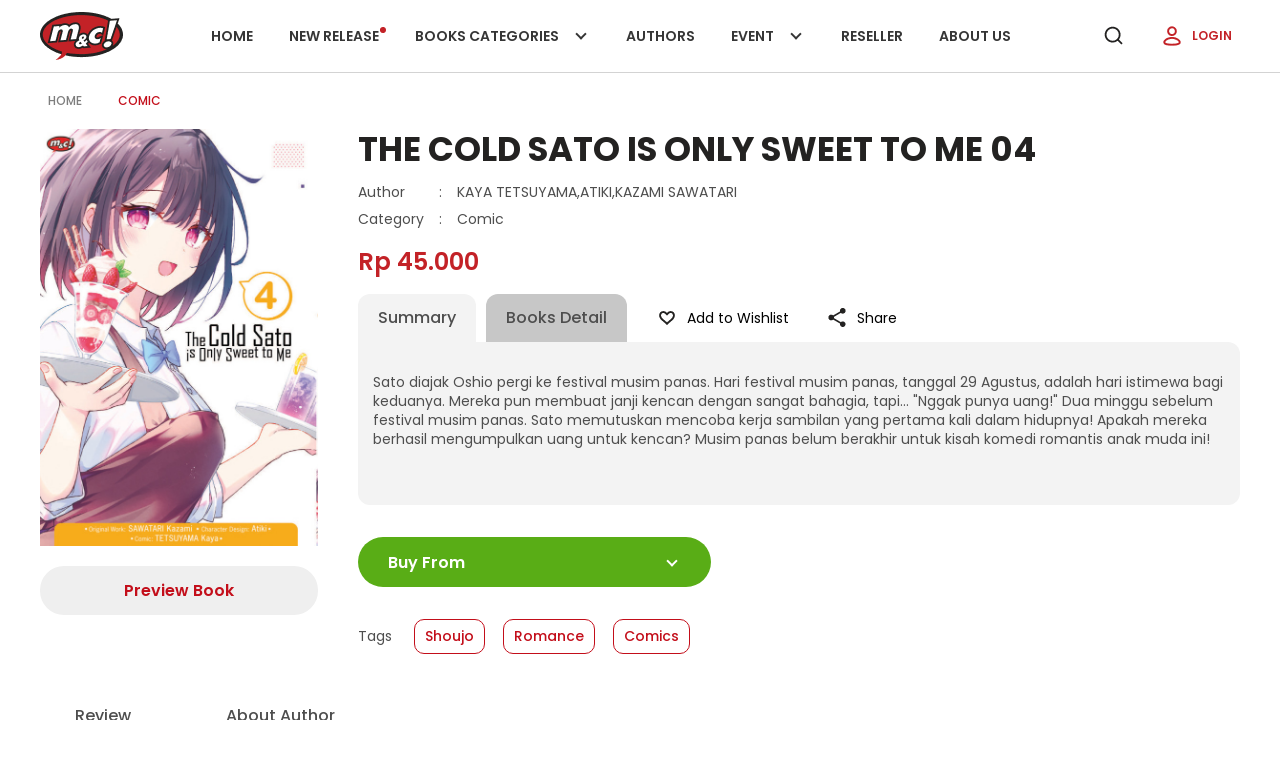

--- FILE ---
content_type: text/html; charset=UTF-8
request_url: https://mncgramedia.id/books/5774/the-cold-sato-is-only-sweet-to-me-04
body_size: 13259
content:
<!DOCTYPE html>
<html lang="en">
<head>
    <meta charset="UTF-8">
    <meta name="viewport" content="width=device-width, initial-scale=1.0, shrink-to-fit=no">
    <meta http-equiv="X-UA-Compatible" content="ie=edge">
    <meta name="robots" content="index, follow" />
    <meta name="googlebot" content="index,follow,all" />
    <meta name="Bingbot" content="index, follow">
    <meta name="description" content=" Sato diajak Oshio pergi ke festival musim panas. Hari festival musim panas, tanggal 29 Agustus, adalah hari istimewa bagi keduanya. Mereka pun membuat janji kencan dengan sangat bahagia, tapi... "Nggak punya uang!" Dua minggu sebelum festival musim panas. Sato memutuskan mencoba kerja sambilan yang pertama kali dalam hidupnya! Apakah mereka berhasil mengumpulkan uang untuk kencan? Musim panas belum berakhir untuk kisah komedi romantis anak muda ini! " />
    <meta name="keywords" content=" komik, manga, komik indonesia, novel, novel non-fiksi, novel indonesia, komik edukasi, mnc, mnc gramedia, mnc kompas, book publishing jakarta " />
    <meta name="author" content="MNC Gramedia">
    <meta name="csrf-token" content="TJj0XLcj4ZEC3tyhjv4vLtqfaszVvRjP7Wv06oHk">
    <meta name="theme-color" content="#c32227">
    <meta name="msapplication-navbutton-color" content="#c32227">
    <meta name="apple-mobile-web-app-status-bar-style" content="#c32227">
    <meta property="og:url" content="https://mncgramedia.id/books/5774/the-cold-sato-is-only-sweet-to-me-04" />
<meta property="og:type" content="article" />
<meta property="og:title" content="THE COLD SATO IS ONLY SWEET TO ME 04" />
<meta property="og:image" content="https://media.mncgramedia.id/images/books/5774/cov_The_COLD_SATO_vol_4_1696237128.jpg" />
<meta property="og:site_name" content="THE COLD SATO IS ONLY SWEET TO ME 04" />
<meta property="og:description" content="Sato diajak Oshio pergi ke festival musim panas. Hari festival musim panas, tanggal 29 Agustus, adalah hari istimewa bagi keduanya. Mereka pun membuat janji kencan dengan sangat bahagia, tapi... "Nggak punya uang!" Dua minggu sebelum festival musim panas. Sato memutuskan mencoba kerja sambilan yang pertama kali dalam hidupnya! Apakah mereka berhasil mengumpulkan uang untuk kencan? Musim panas belum berakhir untuk kisah komedi romantis anak muda ini!" />
<meta name="twitter:card" content="summary_large_image">
<meta name="twitter:site" content="@whatsonmnc">
<meta name="twitter:creator" content="@whatsonmnc">
<meta name="twitter:title" content="THE COLD SATO IS ONLY SWEET TO ME 04" >
<meta name="twitter:image" content="https://media.mncgramedia.id/images/books/5774/cov_The_COLD_SATO_vol_4_1696237128.jpg" >
<meta name="twitter:description" content="Sato diajak Oshio pergi ke festival musim panas. Hari festival musim panas, tanggal 29 Agustus, adalah hari istimewa bagi keduanya. Mereka pun membuat janji kencan dengan sangat bahagia, tapi... "Nggak punya uang!" Dua minggu sebelum festival musim panas. Sato memutuskan mencoba kerja sambilan yang pertama kali dalam hidupnya! Apakah mereka berhasil mengumpulkan uang untuk kencan? Musim panas belum berakhir untuk kisah komedi romantis anak muda ini!" >

    <title> THE COLD SATO IS ONLY SWEET TO ME 04 - M&C Gramedia - PT GRAMEDIA PUSTAKA UTAMA </title>
    <link rel="shortcut icon" href="/images/favicon.png?id=8319d0bcf01bf81266f13d898510400d">
    <link rel="stylesheet" href="/css/app.css?id=3ef907f6bdc145e04863b0288b121c32">
    <link rel="stylesheet" href=" /css/style.css?id=e93af356c4e489273bba8ada40d740b2  " type="text/css">
    <link rel="stylesheet" href="/css/fonts.css?id=ec7ce5dda83d2ce28f5b0b6841b4ee8b" type="text/css">

    <link rel="preload" as="image" href="/images/logo-mnc.svg?id=41086fa8c4954eb40e9f982274a24df8"
        imagesrcset="/images/logo-mnc.svg?id=41086fa8c4954eb40e9f982274a24df8 400px, /images/logo-mnc.svg?id=41086fa8c4954eb40e9f982274a24df8 1180px" imagesizes="50vw">
    <link rel="preload" href="https://fonts.gstatic.com/s/poppins/v20/pxiByp8kv8JHgFVrLEj6Z1xlFQ.woff2" as="font"
        type="font/woff2" crossorigin="anonymous">
    <link rel="stylesheet" href="/css/style-read.css?id=87bed16164b6db763a8d6878d8bcb3bf">
</head>
<body>
    <header class="header mobile">
        <div class="headerWrap container">
            <div class="navMob mobile-only" id="navMob">
                <nav class="nav center-flex" aria-label="primarynavigation">
                    <div class="navWrap">
                        <div class="menu mobile-only" id="menu">
                            <label class="sr-only" for="menuToggle">Open navigation</label>
                            <input type="checkbox" class="menuToggle" name="check" id="menuToggle" aria-haspopup="true"
                                autocomplete="off">
                            <svg class="ham hamRotate" viewBox="0 0 100 100" width="80">
                                <path class="line top hamLine"
                                    d="m 70,33 h -40 c 0,0 -6,1.368796 -6,8.5 0,7.131204 6,8.5013 6,8.5013 l 20,-0.0013" />
                                <path class="line middle hamLine" d="m 70,50 h -40" />
                                <path class="line bottom hamLine"
                                    d="m 69.575405,67.073826 h -40 c -5.592752,0 -6.873604,-9.348582 1.371031,-9.348582 8.244634,0 19.053564,21.797129 19.053564,12.274756 l 0,-40" />
                            </svg>
                        </div>
                        <!-- s: navigation -->
                        <div class="menuMob mobile">
                            <div class="headerLogin mobile-only">
                                <a href="https://mncgramedia.id/login" class="buttonLogin">
                                    <img src="/images/user-default.png?id=7677f91e1fb1998e958882c5e04ccec6" alt="" width="24" height="24">
                                    Login
                                </a>
                            </div>
                            <ul class="navList display-flex">
                                <li class="navItem ">
                                    <a href="https://mncgramedia.id" class="navLink" tabindex="-1">
                                        Home
                                    </a>
                                </li>
                                <li class="navItem ">
                                    <a href="https://mncgramedia.id/books/new-releases" class="navLink" tabindex="-1">
                                        New release
                                        <span class="navDot"></span>
                                    </a>
                                </li>
                                <li class="navItem ">
                                    <div class="navOpen" aria-haspopup="true" tabindex="0">
                                        Books categories
                                        <span class="icoInline icoChevron"></span>
                                                                                <div class="navSub">
                                                                                        <a href="https://mncgramedia.id/books/categories/comic" class="navLink" tabindex="-1">Comic</a>
                                                                                        <a href="https://mncgramedia.id/books/categories/indonesian-comic" class="navLink" tabindex="-1">Indonesian Comic</a>
                                                                                        <a href="https://mncgramedia.id/books/categories/children-book" class="navLink" tabindex="-1">Children Book</a>
                                                                                        <a href="https://mncgramedia.id/books/categories/novel" class="navLink" tabindex="-1">Novel</a>
                                                                                        <a href="https://mncgramedia.id/books/categories/non-fiction" class="navLink" tabindex="-1">Non Fiction</a>
                                                                                        <a href="https://mncgramedia.id/books/categories/education-comics" class="navLink" tabindex="-1">Education Comics</a>
                                                                                    </div>
                                                                            </div>
                                </li>
                                <li class="navItem ">
                                    <a href="https://mncgramedia.id/authors" class="navLink" tabindex="-1">
                                        Authors
                                    </a>
                                </li>
                                <li class="navItem ">
                                    <div class="navOpen" aria-haspopup="true" tabindex="0">
                                        Event
                                        <span class="icoInline icoChevron"></span>
                                                                                <div class="navSub">
                                                                                        <a href="https://mncgramedia.id/events/publication" class="navLink" tabindex="-1">Publication</a>
                                                                                        <a href="https://mncgramedia.id/events/latest-promo" class="navLink" tabindex="-1">Latest Promo</a>
                                                                                        <a href="https://mncgramedia.id/events/latest-event" class="navLink" tabindex="-1">Latest Event</a>
                                                                                        <a href="https://mncgramedia.id/events/halo-mc" class="navLink" tabindex="-1">Halo M&amp;C</a>
                                                                                        <a href="https://mncgramedia.id/events/to-be-published" class="navLink" tabindex="-1">To be Published</a>
                                                                                    </div>
                                                                            </div>
                                </li>
                                <li class="navItem ">
                                    <a href="https://mncgramedia.id/reseller" class="navLink" tabindex="-1">
                                        Reseller
                                    </a>
                                </li>
                                <li class="navItem ">
                                    <a href="https://mncgramedia.id/about-us" class="navLink" tabindex="-1">
                                        About Us
                                    </a>
                                </li>
                            </ul>
                        </div>
                    </div>
                </nav>
            </div>
            <h1>
                <a href="https://mncgramedia.id" class="headerLink">
                    <img src="/images/logo-mnc.png?id=d368852c586e9a35763baa690303e8c4" alt="Comic MNC" class="headerLogo" width="83" height="48">
                </a>
            </h1>
            <div class="navDesk desktop-only" id="navDesk">
            </div>
            <div class="headerRight center-flex">
                <button class="button buttonSearch" aria-label="search" onclick="openSearch(this)">
                    <span class="icoInline icoSearch"></span>
                </button>
                <div class="headerLogin desktop-only">
                                        <a href="https://mncgramedia.id/login" class="buttonLogin">
                        <img src="/images/user-default.png?id=7677f91e1fb1998e958882c5e04ccec6" alt="" width="24" height="24">
                        Login
                    </a>
                                    </div>
            </div>
        </div>
    
        <div class="searchbox">
            <form action="https://mncgramedia.id/search" method="GET" autocomplete="off" class="searchboxForm">
                <input type="text" name="term" id="search" class="searchboxInput" aria-label="Search title, author"
                    placeholder="Search title, or author here..." value="" inputmode="search">
                <input type="hidden" name="type" value="book" id="typesearch"/>
            </form>
        </div>    
    </header>
    <div class="js-nav-offset"></div>
    <main role="main">
        <div class="container">
    <div class="breadcrumb display-flex align-center">
        <div class="breadcrumbItem">
            <a href="https://mncgramedia.id" class="breadcrumbLink">Home</a>
        </div>
                <div class="breadcrumbItem">
            <a href="https://mncgramedia.id/books/categories/comic" 
                class="breadcrumbLink breadcrumbLink--local active" 
                 style="border-color:#C30E1A !important; color: #C30E1A !important;" >
                Comic
            </a>
        </div>
            </div>
    <div class="read row">
        <div class="readImg col-lg-3">
            <div class="readImg">
                <img src="https://media.mncgramedia.id/images/books/5774/thumbs/cov_The_COLD_SATO_vol_4_1696237128.jpg" alt="THE COLD SATO IS ONLY SWEET TO ME 04" onerror="this.onerror=null;this.src='/images/image_default_buku.jpg?id=c1dc85627bf0c0525481dafa2aa09cc0'" 
                    width="380" height="573" style="width: 100%">
            </div>
            <button class="button readPreview readPreview--comic mt2 -bPrev">Preview Book</button>

        </div>
        <div class="readContent col-lg-9">
                        <h1 class="readName">THE COLD SATO IS ONLY SWEET TO ME 04</h1>
            <table class="productTable" border="0" cellspacing="0" cellpadding="0">
                <tr>
                    <td valign="top">Author</td>
                    <td valign="top">:</td>
                    <td valign="top">KAYA TETSUYAMA,ATIKI,KAZAMI SAWATARI</td>
                </tr>
                <tr>
                    <td valign="top">Category</td>
                    <td valign="top">:</td>
                    <td valign="top">Comic</td>
                </tr>
            </table>
            <div class="readPrice">Rp 45.000</div>
            
            <div class="readDetail listTab tab">
                <ul class="listTab__list readDetail__list display-flex align-center">
                    <li class="readDetail__item">
                        <button class="button listTab__label readDetail__btn tabbutton active"
                            onclick="openTabdetails(event, 'summary')">
                            Summary
                        </button>
                    </li>
                    <li class="readDetail__item">
                        <button class="button listTab__label readDetail__btn tabbutton" onclick="openTabdetails(event, 'details')">
                            Books Detail
                        </button>
                    </li>
                    <li class="readDetail__item list-wishlist" id="assfznqb3sBk1Men">
                        <button aria-label="Like Product" class="button buttonLike readDetail__cta" onclick="setWishlist(this, 'detailPage', 5774, 1)">
            <span class="icoInline icoLike readDetail__ico"></span>Add to Wishlist
        </button>
                        </li>
                    <li class="readDetail__item">
                        <button aria-label="Like Product" class="button readDetail__cta -share">
                            <span class="icoInline icoShare readDetail__ico"></span>Share
                        </button>
                        <div class="shareWrap">
                            <ul class="share center-flex">
                                <li class="shareItem">
                                    <a href="javascript:void(0);" target="_blank" class="fbshare shareLink" aria-label="facebook">
                                        <span class="icoInline icoFb"></span>
                                    </a>
                                </li>
                                <li class="shareItem">
                                    <a href="javascript:void(0);" target="_blank" class="twshare shareLink" aria-label="twitter">
                                        <span class="icoInline icoTw"></span>
                                    </a>
                                </li>
                                <li class="shareItem">
                                    <a href="javascript:void(0);" target="_blank" class="washare shareLink" aria-label="whatsapp">
                                        <span class="icoInline icoWa"></span>
                                    </a>
                                </li>
                                <li class="shareItem">
                                    <a href="javascript:void(0);" onclick="copyLink()" class="shareLink" aria-label="copy link">
                                        <span class="icoInline icoLink"></span>
                                    </a>
                                </li>
                            </ul>
                        </div>
                    </li>
                </ul>
                <div class="tabwrapper">
                                        <div class="tabcontent readDetail__content -active" id="summary">
                         <div class="readDetail__box readMore__content  show "
                            style=" height:auto !important; ">
                            <p><p>Sato diajak Oshio pergi ke festival musim panas. Hari festival musim panas, tanggal 29 Agustus, adalah hari istimewa bagi keduanya. Mereka pun membuat janji kencan dengan sangat bahagia, tapi... "Nggak punya uang!" Dua minggu sebelum festival musim panas. Sato memutuskan mencoba kerja sambilan yang pertama kali dalam hidupnya! Apakah mereka berhasil mengumpulkan uang untuk kencan? Musim panas belum berakhir untuk kisah komedi romantis anak muda ini!</p></p>
                        </div>
                                            </div>
                                        <div class="tabcontent readDetail__content" id="details">
                        <div class="readDetail__box">
                            <table class="productTable" border="0" cellspacing="0" cellpadding="0">
                                <tr>
                                    <td valign="top">ISBN</td>
                                    <td valign="top">:</td>
                                    <td valign="top">9786230311673</td>
                                </tr>
                                <tr>
                                    <td valign="top">Jumlah Halaman</td>
                                    <td valign="top">:</td>
                                    <td valign="top">192 halaman</td>
                                </tr>
                                <tr>
                                    <td valign="top">Size</td>
                                    <td valign="top">:</td>
                                    <td valign="top">11,4 x 17,2</td>
                                </tr>
                                <tr>
                                    <td valign="top">Published Date</td>
                                    <td valign="top">:</td>
                                    <td valign="top">27 September 2023</td>
                                </tr>
                                <tr>
                                    <td valign="top">Format</td>
                                    <td valign="top">:</td>
                                    <td valign="top">Softcover</td>
                                </tr>
                            </table>
                        </div>
                    </div>
                </div>
            </div>
            
            <div class="readCta row">
                <div class="readCta__item col-12 col-lg-5">
                    <div class="readBuy">
                        <button class="button readBuy__btn center-flex">Buy From <span class="icoInline icoChevron"></span>
                        </button>
                        <input type="checkbox" class="readBuyToggle" name="buy" aria-label="Open popup" aria-haspopup="true" >
                                                  <ul class="readBuy__list">
                                                        <li>
                                <a href="https://www.gramedia.com/products/the-cold-sato-is-only-sweet-to-me-04" target="_blank" class="readBuy__link">
                                    Gramedia.com<span class="icoInline icoArrow"></span>
                                </a>
                            </li>
                                                    </ul>
                                            </div>
                </div>
                            </div>
                        <div class="productTag productTag--comic">
                <span>Tags</span>
                                <div class="productTag__item">
                    <a href="https://mncgramedia.id/books/shoujo" class="productTag__link">
                        Shoujo
                    </a>
                </div>
                                <div class="productTag__item">
                    <a href="https://mncgramedia.id/books/romance" class="productTag__link">
                        Romance
                    </a>
                </div>
                                <div class="productTag__item">
                    <a href="https://mncgramedia.id/books/comics" class="productTag__link">
                        Comics
                    </a>
                </div>
                            </div>
                    </div>
    </div>

    <div class="detailTab listTab tab row">
        <ul class="listTab__list detailTab__list display-flex align-center container">
            <li>
                <button class="button listTab__label detailTab__btn tabbutton active" onclick="openTab(event, 'review')">
                    Review
                </button>
            </li>
            <li>
                <button class="button listTab__label detailTab__btn tabbutton" onclick="openTab(event, 'author')">
                    About Author
                </button>
            </li>
        </ul>
        <div class="tabwrapper container">
            <hr>
            <div class="tabcontent detailTab__content active" id="review">
                <div id="list-review" class="readReview">
                                    </div>
                                    <p>Oh no, you are not logged in. Please login to leave a review</p>
                    <a class="button buttonTertiery" href="https://mncgramedia.id/login">Login</a>
				            </div>
            <div class="tabcontent detailTab__content" id="author">
                                                            <div class="authorWrap display-flex">
                            <div class="authorImg">
                                <a href="https://mncgramedia.id/authors/kaya-tetsuyama">
                                    <img src="https://mncgramedia.id/images/image_default_user.jpg" alt="KAYA TETSUYAMA" 
                                        onerror="this.onerror=null;this.src='/images/image_default_user.jpg?id=fe611475d2345da47cbb931b551d8ae2'" 
                                        loading="lazy" width="451" height="500">
                                </a>
                            </div>
                            <div class="authorContent">
                                <h3 class="titleText">KAYA TETSUYAMA</h3>
                                <p class="titleParagraph"></p>
                                <a href="https://mncgramedia.id/authors/kaya-tetsuyama" class="linkMore linkMore__arrow">
                                    see more
                                    <span class="icoBase icoInline icoArrow"></span>
                                </a>
                            </div>
                        </div>
                                                <div class="titleWrap display-flex">
                            <h3 class="titleCaption titleCaption--up">Books from Author</h3>
                            <a href="https://mncgramedia.id/authors/kaya-tetsuyama" class="linkMore linkMore__arrow">
                                see more
                                <span class="icoBase icoInline icoArrow"></span>
                            </a>
                        </div>
                        <div class="productCol row" style="padding-bottom: 20px">
                                                        <div class="productItem col">
                                 <div class="productBox">
    <div class="productWrap">
        <a href="https://mncgramedia.id/books/6289/the-cold-sato-is-only-sweet-to-me-07" aria-label="Open detail's Product" class="productImg">
            <img src="https://media.mncgramedia.id/images/books/6289/thumbs/cov_The_COLD_SATO_vol_7_1739957377.jpg" onerror="this.onerror=null;this.src='/images/image_default_buku.jpg?id=c1dc85627bf0c0525481dafa2aa09cc0'"
                alt="THE COLD SATO IS ONLY SWEET TO ME 07" width="176" height="256" loading="lazy">
        </a>
        <div class="list-wishlist" id="eikv3sjZE9GwAc1T">
            <div class="productCta display-flex">
        <a href="https://mncgramedia.id/books/6289/the-cold-sato-is-only-sweet-to-me-07" aria-label="Open detail's Product" class="productCta__item">
            <span class="icoInline icoShow"></span>
        </a>
         
            <button onclick="setWishlist(this, 'list', 6289, 1);" aria-label="Like Product" class="button buttonLike productCta__item" tabindex="-1">
                <span class="icoInline icoLike"></span>
            </button>
            </div>
        </div>
    </div>
    <div class="productContent">
        <a href="https://mncgramedia.id/books/6289/the-cold-sato-is-only-sweet-to-me-07">
            <h4 class="productTitle">THE COLD SATO IS ONLY SWEET TO ME 07</h4>
        </a>
        <div class="productAuthor__wrap">
                                            <a href="https://mncgramedia.id/authors/kaya-tetsuyama">
                    <div class="productAuthor">KAYA TETSUYAMA</div>
                </a>
                                <a href="https://mncgramedia.id/authors/kazami-sawatari">
                    <div class="productAuthor">KAZAMI SAWATARI</div>
                </a>
                                    </div>
        
    </div>
</div>                            </div>
                                                        <div class="productItem col">
                                 <div class="productBox">
    <div class="productWrap">
        <a href="https://mncgramedia.id/books/5898/the-cold-sato-is-only-sweet-to-me-06" aria-label="Open detail's Product" class="productImg">
            <img src="https://media.mncgramedia.id/images/books/5898/thumbs/cov_The_COLD_SATO_vol_6_1718884679.jpg" onerror="this.onerror=null;this.src='/images/image_default_buku.jpg?id=c1dc85627bf0c0525481dafa2aa09cc0'"
                alt="THE COLD SATO IS ONLY SWEET TO ME 06" width="176" height="256" loading="lazy">
        </a>
        <div class="list-wishlist" id="JJubZ0Skn7FyiZHn">
            <div class="productCta display-flex">
        <a href="https://mncgramedia.id/books/5898/the-cold-sato-is-only-sweet-to-me-06" aria-label="Open detail's Product" class="productCta__item">
            <span class="icoInline icoShow"></span>
        </a>
         
            <button onclick="setWishlist(this, 'list', 5898, 1);" aria-label="Like Product" class="button buttonLike productCta__item" tabindex="-1">
                <span class="icoInline icoLike"></span>
            </button>
            </div>
        </div>
    </div>
    <div class="productContent">
        <a href="https://mncgramedia.id/books/5898/the-cold-sato-is-only-sweet-to-me-06">
            <h4 class="productTitle">THE COLD SATO IS ONLY SWEET TO ME 06</h4>
        </a>
        <div class="productAuthor__wrap">
                                            <a href="https://mncgramedia.id/authors/kaya-tetsuyama">
                    <div class="productAuthor">KAYA TETSUYAMA</div>
                </a>
                                <a href="https://mncgramedia.id/authors/atiki">
                    <div class="productAuthor">ATIKI</div>
                </a>
                                <a href="https://mncgramedia.id/authors/kazami-sawatari">
                    <div class="productAuthor">KAZAMI SAWATARI</div>
                </a>
                                    </div>
        
    </div>
</div>                            </div>
                                                        <div class="productItem col">
                                 <div class="productBox">
    <div class="productWrap">
        <a href="https://mncgramedia.id/books/5873/the-cold-sato-is-only-sweet-to-me-05" aria-label="Open detail's Product" class="productImg">
            <img src="https://media.mncgramedia.id/images/books/5873/thumbs/cov_The_COLD_SATO_vol_5_1708673839.jpg" onerror="this.onerror=null;this.src='/images/image_default_buku.jpg?id=c1dc85627bf0c0525481dafa2aa09cc0'"
                alt="THE COLD SATO IS ONLY SWEET TO ME 05" width="176" height="256" loading="lazy">
        </a>
        <div class="list-wishlist" id="1lZvb9ox63oLwaj9">
            <div class="productCta display-flex">
        <a href="https://mncgramedia.id/books/5873/the-cold-sato-is-only-sweet-to-me-05" aria-label="Open detail's Product" class="productCta__item">
            <span class="icoInline icoShow"></span>
        </a>
         
            <button onclick="setWishlist(this, 'list', 5873, 1);" aria-label="Like Product" class="button buttonLike productCta__item" tabindex="-1">
                <span class="icoInline icoLike"></span>
            </button>
            </div>
        </div>
    </div>
    <div class="productContent">
        <a href="https://mncgramedia.id/books/5873/the-cold-sato-is-only-sweet-to-me-05">
            <h4 class="productTitle">THE COLD SATO IS ONLY SWEET TO ME 05</h4>
        </a>
        <div class="productAuthor__wrap">
                                            <a href="https://mncgramedia.id/authors/kaya-tetsuyama">
                    <div class="productAuthor">KAYA TETSUYAMA</div>
                </a>
                                <a href="https://mncgramedia.id/authors/atiki">
                    <div class="productAuthor">ATIKI</div>
                </a>
                                <a href="https://mncgramedia.id/authors/kazami-sawatari">
                    <div class="productAuthor">KAZAMI SAWATARI</div>
                </a>
                                    </div>
        
    </div>
</div>                            </div>
                                                        <div class="productItem col">
                                 <div class="productBox">
    <div class="productWrap">
        <a href="https://mncgramedia.id/books/5879/the-cold-sato-is-only-sweet-to-me-01" aria-label="Open detail's Product" class="productImg">
            <img src="https://media.mncgramedia.id/images/books/5879/thumbs/cov_The_COLD_SATO_vol_1_1704701875.jpg" onerror="this.onerror=null;this.src='/images/image_default_buku.jpg?id=c1dc85627bf0c0525481dafa2aa09cc0'"
                alt="The Cold Sato is only Sweet to Me 01" width="176" height="256" loading="lazy">
        </a>
        <div class="list-wishlist" id="ZMvoEwDtWC7bhZu4">
            <div class="productCta display-flex">
        <a href="https://mncgramedia.id/books/5879/the-cold-sato-is-only-sweet-to-me-01" aria-label="Open detail's Product" class="productCta__item">
            <span class="icoInline icoShow"></span>
        </a>
         
            <button onclick="setWishlist(this, 'list', 5879, 1);" aria-label="Like Product" class="button buttonLike productCta__item" tabindex="-1">
                <span class="icoInline icoLike"></span>
            </button>
            </div>
        </div>
    </div>
    <div class="productContent">
        <a href="https://mncgramedia.id/books/5879/the-cold-sato-is-only-sweet-to-me-01">
            <h4 class="productTitle">The Cold Sato is only Sweet to Me 01</h4>
        </a>
        <div class="productAuthor__wrap">
                                            <a href="https://mncgramedia.id/authors/kaya-tetsuyama">
                    <div class="productAuthor">KAYA TETSUYAMA</div>
                </a>
                                <a href="https://mncgramedia.id/authors/atiki">
                    <div class="productAuthor">ATIKI</div>
                </a>
                                <a href="https://mncgramedia.id/authors/kazami-sawatari">
                    <div class="productAuthor">KAZAMI SAWATARI</div>
                </a>
                                    </div>
        
    </div>
</div>                            </div>
                                                    </div>
                                                                    <div class="authorWrap display-flex">
                            <div class="authorImg">
                                <a href="https://mncgramedia.id/authors/atiki">
                                    <img src="https://mncgramedia.id/images/image_default_user.jpg" alt="ATIKI" 
                                        onerror="this.onerror=null;this.src='/images/image_default_user.jpg?id=fe611475d2345da47cbb931b551d8ae2'" 
                                        loading="lazy" width="451" height="500">
                                </a>
                            </div>
                            <div class="authorContent">
                                <h3 class="titleText">ATIKI</h3>
                                <p class="titleParagraph"></p>
                                <a href="https://mncgramedia.id/authors/atiki" class="linkMore linkMore__arrow">
                                    see more
                                    <span class="icoBase icoInline icoArrow"></span>
                                </a>
                            </div>
                        </div>
                                                <div class="titleWrap display-flex">
                            <h3 class="titleCaption titleCaption--up">Books from Author</h3>
                            <a href="https://mncgramedia.id/authors/atiki" class="linkMore linkMore__arrow">
                                see more
                                <span class="icoBase icoInline icoArrow"></span>
                            </a>
                        </div>
                        <div class="productCol row" style="padding-bottom: 20px">
                                                        <div class="productItem col">
                                 <div class="productBox">
    <div class="productWrap">
        <a href="https://mncgramedia.id/books/5898/the-cold-sato-is-only-sweet-to-me-06" aria-label="Open detail's Product" class="productImg">
            <img src="https://media.mncgramedia.id/images/books/5898/thumbs/cov_The_COLD_SATO_vol_6_1718884679.jpg" onerror="this.onerror=null;this.src='/images/image_default_buku.jpg?id=c1dc85627bf0c0525481dafa2aa09cc0'"
                alt="THE COLD SATO IS ONLY SWEET TO ME 06" width="176" height="256" loading="lazy">
        </a>
        <div class="list-wishlist" id="LLWtI1rKmmC6E6TZ">
            <div class="productCta display-flex">
        <a href="https://mncgramedia.id/books/5898/the-cold-sato-is-only-sweet-to-me-06" aria-label="Open detail's Product" class="productCta__item">
            <span class="icoInline icoShow"></span>
        </a>
         
            <button onclick="setWishlist(this, 'list', 5898, 1);" aria-label="Like Product" class="button buttonLike productCta__item" tabindex="-1">
                <span class="icoInline icoLike"></span>
            </button>
            </div>
        </div>
    </div>
    <div class="productContent">
        <a href="https://mncgramedia.id/books/5898/the-cold-sato-is-only-sweet-to-me-06">
            <h4 class="productTitle">THE COLD SATO IS ONLY SWEET TO ME 06</h4>
        </a>
        <div class="productAuthor__wrap">
                                            <a href="https://mncgramedia.id/authors/kaya-tetsuyama">
                    <div class="productAuthor">KAYA TETSUYAMA</div>
                </a>
                                <a href="https://mncgramedia.id/authors/atiki">
                    <div class="productAuthor">ATIKI</div>
                </a>
                                <a href="https://mncgramedia.id/authors/kazami-sawatari">
                    <div class="productAuthor">KAZAMI SAWATARI</div>
                </a>
                                    </div>
        
    </div>
</div>                            </div>
                                                        <div class="productItem col">
                                 <div class="productBox">
    <div class="productWrap">
        <a href="https://mncgramedia.id/books/5873/the-cold-sato-is-only-sweet-to-me-05" aria-label="Open detail's Product" class="productImg">
            <img src="https://media.mncgramedia.id/images/books/5873/thumbs/cov_The_COLD_SATO_vol_5_1708673839.jpg" onerror="this.onerror=null;this.src='/images/image_default_buku.jpg?id=c1dc85627bf0c0525481dafa2aa09cc0'"
                alt="THE COLD SATO IS ONLY SWEET TO ME 05" width="176" height="256" loading="lazy">
        </a>
        <div class="list-wishlist" id="SqWOmncDzUKTAq1p">
            <div class="productCta display-flex">
        <a href="https://mncgramedia.id/books/5873/the-cold-sato-is-only-sweet-to-me-05" aria-label="Open detail's Product" class="productCta__item">
            <span class="icoInline icoShow"></span>
        </a>
         
            <button onclick="setWishlist(this, 'list', 5873, 1);" aria-label="Like Product" class="button buttonLike productCta__item" tabindex="-1">
                <span class="icoInline icoLike"></span>
            </button>
            </div>
        </div>
    </div>
    <div class="productContent">
        <a href="https://mncgramedia.id/books/5873/the-cold-sato-is-only-sweet-to-me-05">
            <h4 class="productTitle">THE COLD SATO IS ONLY SWEET TO ME 05</h4>
        </a>
        <div class="productAuthor__wrap">
                                            <a href="https://mncgramedia.id/authors/kaya-tetsuyama">
                    <div class="productAuthor">KAYA TETSUYAMA</div>
                </a>
                                <a href="https://mncgramedia.id/authors/atiki">
                    <div class="productAuthor">ATIKI</div>
                </a>
                                <a href="https://mncgramedia.id/authors/kazami-sawatari">
                    <div class="productAuthor">KAZAMI SAWATARI</div>
                </a>
                                    </div>
        
    </div>
</div>                            </div>
                                                        <div class="productItem col">
                                 <div class="productBox">
    <div class="productWrap">
        <a href="https://mncgramedia.id/books/5879/the-cold-sato-is-only-sweet-to-me-01" aria-label="Open detail's Product" class="productImg">
            <img src="https://media.mncgramedia.id/images/books/5879/thumbs/cov_The_COLD_SATO_vol_1_1704701875.jpg" onerror="this.onerror=null;this.src='/images/image_default_buku.jpg?id=c1dc85627bf0c0525481dafa2aa09cc0'"
                alt="The Cold Sato is only Sweet to Me 01" width="176" height="256" loading="lazy">
        </a>
        <div class="list-wishlist" id="0sjlBXgTILZSceCe">
            <div class="productCta display-flex">
        <a href="https://mncgramedia.id/books/5879/the-cold-sato-is-only-sweet-to-me-01" aria-label="Open detail's Product" class="productCta__item">
            <span class="icoInline icoShow"></span>
        </a>
         
            <button onclick="setWishlist(this, 'list', 5879, 1);" aria-label="Like Product" class="button buttonLike productCta__item" tabindex="-1">
                <span class="icoInline icoLike"></span>
            </button>
            </div>
        </div>
    </div>
    <div class="productContent">
        <a href="https://mncgramedia.id/books/5879/the-cold-sato-is-only-sweet-to-me-01">
            <h4 class="productTitle">The Cold Sato is only Sweet to Me 01</h4>
        </a>
        <div class="productAuthor__wrap">
                                            <a href="https://mncgramedia.id/authors/kaya-tetsuyama">
                    <div class="productAuthor">KAYA TETSUYAMA</div>
                </a>
                                <a href="https://mncgramedia.id/authors/atiki">
                    <div class="productAuthor">ATIKI</div>
                </a>
                                <a href="https://mncgramedia.id/authors/kazami-sawatari">
                    <div class="productAuthor">KAZAMI SAWATARI</div>
                </a>
                                    </div>
        
    </div>
</div>                            </div>
                                                    </div>
                                                                    <div class="authorWrap display-flex">
                            <div class="authorImg">
                                <a href="https://mncgramedia.id/authors/kazami-sawatari">
                                    <img src="https://mncgramedia.id/images/image_default_user.jpg" alt="KAZAMI SAWATARI" 
                                        onerror="this.onerror=null;this.src='/images/image_default_user.jpg?id=fe611475d2345da47cbb931b551d8ae2'" 
                                        loading="lazy" width="451" height="500">
                                </a>
                            </div>
                            <div class="authorContent">
                                <h3 class="titleText">KAZAMI SAWATARI</h3>
                                <p class="titleParagraph"></p>
                                <a href="https://mncgramedia.id/authors/kazami-sawatari" class="linkMore linkMore__arrow">
                                    see more
                                    <span class="icoBase icoInline icoArrow"></span>
                                </a>
                            </div>
                        </div>
                                                <div class="titleWrap display-flex">
                            <h3 class="titleCaption titleCaption--up">Books from Author</h3>
                            <a href="https://mncgramedia.id/authors/kazami-sawatari" class="linkMore linkMore__arrow">
                                see more
                                <span class="icoBase icoInline icoArrow"></span>
                            </a>
                        </div>
                        <div class="productCol row" style="padding-bottom: 20px">
                                                        <div class="productItem col">
                                 <div class="productBox">
    <div class="productWrap">
        <a href="https://mncgramedia.id/books/6324/the-cold-sato-is-only-sweet-to-me-08" aria-label="Open detail's Product" class="productImg">
            <img src="https://media.mncgramedia.id/images/books/6324/thumbs/cov_The_COLD_SATO_vol_8_1742876963.jpg" onerror="this.onerror=null;this.src='/images/image_default_buku.jpg?id=c1dc85627bf0c0525481dafa2aa09cc0'"
                alt="THE COLD SATO IS ONLY SWEET TO ME 08" width="176" height="256" loading="lazy">
        </a>
        <div class="list-wishlist" id="kLdblN470lXfLn0Q">
            <div class="productCta display-flex">
        <a href="https://mncgramedia.id/books/6324/the-cold-sato-is-only-sweet-to-me-08" aria-label="Open detail's Product" class="productCta__item">
            <span class="icoInline icoShow"></span>
        </a>
         
            <button onclick="setWishlist(this, 'list', 6324, 1);" aria-label="Like Product" class="button buttonLike productCta__item" tabindex="-1">
                <span class="icoInline icoLike"></span>
            </button>
            </div>
        </div>
    </div>
    <div class="productContent">
        <a href="https://mncgramedia.id/books/6324/the-cold-sato-is-only-sweet-to-me-08">
            <h4 class="productTitle">THE COLD SATO IS ONLY SWEET TO ME 08</h4>
        </a>
        <div class="productAuthor__wrap">
                                            <a href="https://mncgramedia.id/authors/kazami-sawatari">
                    <div class="productAuthor">KAZAMI SAWATARI</div>
                </a>
                                    </div>
        
    </div>
</div>                            </div>
                                                        <div class="productItem col">
                                 <div class="productBox">
    <div class="productWrap">
        <a href="https://mncgramedia.id/books/6289/the-cold-sato-is-only-sweet-to-me-07" aria-label="Open detail's Product" class="productImg">
            <img src="https://media.mncgramedia.id/images/books/6289/thumbs/cov_The_COLD_SATO_vol_7_1739957377.jpg" onerror="this.onerror=null;this.src='/images/image_default_buku.jpg?id=c1dc85627bf0c0525481dafa2aa09cc0'"
                alt="THE COLD SATO IS ONLY SWEET TO ME 07" width="176" height="256" loading="lazy">
        </a>
        <div class="list-wishlist" id="ntX2Jusjid28dEBX">
            <div class="productCta display-flex">
        <a href="https://mncgramedia.id/books/6289/the-cold-sato-is-only-sweet-to-me-07" aria-label="Open detail's Product" class="productCta__item">
            <span class="icoInline icoShow"></span>
        </a>
         
            <button onclick="setWishlist(this, 'list', 6289, 1);" aria-label="Like Product" class="button buttonLike productCta__item" tabindex="-1">
                <span class="icoInline icoLike"></span>
            </button>
            </div>
        </div>
    </div>
    <div class="productContent">
        <a href="https://mncgramedia.id/books/6289/the-cold-sato-is-only-sweet-to-me-07">
            <h4 class="productTitle">THE COLD SATO IS ONLY SWEET TO ME 07</h4>
        </a>
        <div class="productAuthor__wrap">
                                            <a href="https://mncgramedia.id/authors/kaya-tetsuyama">
                    <div class="productAuthor">KAYA TETSUYAMA</div>
                </a>
                                <a href="https://mncgramedia.id/authors/kazami-sawatari">
                    <div class="productAuthor">KAZAMI SAWATARI</div>
                </a>
                                    </div>
        
    </div>
</div>                            </div>
                                                        <div class="productItem col">
                                 <div class="productBox">
    <div class="productWrap">
        <a href="https://mncgramedia.id/books/5898/the-cold-sato-is-only-sweet-to-me-06" aria-label="Open detail's Product" class="productImg">
            <img src="https://media.mncgramedia.id/images/books/5898/thumbs/cov_The_COLD_SATO_vol_6_1718884679.jpg" onerror="this.onerror=null;this.src='/images/image_default_buku.jpg?id=c1dc85627bf0c0525481dafa2aa09cc0'"
                alt="THE COLD SATO IS ONLY SWEET TO ME 06" width="176" height="256" loading="lazy">
        </a>
        <div class="list-wishlist" id="6ThHsoonCcUiy4b1">
            <div class="productCta display-flex">
        <a href="https://mncgramedia.id/books/5898/the-cold-sato-is-only-sweet-to-me-06" aria-label="Open detail's Product" class="productCta__item">
            <span class="icoInline icoShow"></span>
        </a>
         
            <button onclick="setWishlist(this, 'list', 5898, 1);" aria-label="Like Product" class="button buttonLike productCta__item" tabindex="-1">
                <span class="icoInline icoLike"></span>
            </button>
            </div>
        </div>
    </div>
    <div class="productContent">
        <a href="https://mncgramedia.id/books/5898/the-cold-sato-is-only-sweet-to-me-06">
            <h4 class="productTitle">THE COLD SATO IS ONLY SWEET TO ME 06</h4>
        </a>
        <div class="productAuthor__wrap">
                                            <a href="https://mncgramedia.id/authors/kaya-tetsuyama">
                    <div class="productAuthor">KAYA TETSUYAMA</div>
                </a>
                                <a href="https://mncgramedia.id/authors/atiki">
                    <div class="productAuthor">ATIKI</div>
                </a>
                                <a href="https://mncgramedia.id/authors/kazami-sawatari">
                    <div class="productAuthor">KAZAMI SAWATARI</div>
                </a>
                                    </div>
        
    </div>
</div>                            </div>
                                                        <div class="productItem col">
                                 <div class="productBox">
    <div class="productWrap">
        <a href="https://mncgramedia.id/books/5873/the-cold-sato-is-only-sweet-to-me-05" aria-label="Open detail's Product" class="productImg">
            <img src="https://media.mncgramedia.id/images/books/5873/thumbs/cov_The_COLD_SATO_vol_5_1708673839.jpg" onerror="this.onerror=null;this.src='/images/image_default_buku.jpg?id=c1dc85627bf0c0525481dafa2aa09cc0'"
                alt="THE COLD SATO IS ONLY SWEET TO ME 05" width="176" height="256" loading="lazy">
        </a>
        <div class="list-wishlist" id="uemlWHaQJE4wqpSJ">
            <div class="productCta display-flex">
        <a href="https://mncgramedia.id/books/5873/the-cold-sato-is-only-sweet-to-me-05" aria-label="Open detail's Product" class="productCta__item">
            <span class="icoInline icoShow"></span>
        </a>
         
            <button onclick="setWishlist(this, 'list', 5873, 1);" aria-label="Like Product" class="button buttonLike productCta__item" tabindex="-1">
                <span class="icoInline icoLike"></span>
            </button>
            </div>
        </div>
    </div>
    <div class="productContent">
        <a href="https://mncgramedia.id/books/5873/the-cold-sato-is-only-sweet-to-me-05">
            <h4 class="productTitle">THE COLD SATO IS ONLY SWEET TO ME 05</h4>
        </a>
        <div class="productAuthor__wrap">
                                            <a href="https://mncgramedia.id/authors/kaya-tetsuyama">
                    <div class="productAuthor">KAYA TETSUYAMA</div>
                </a>
                                <a href="https://mncgramedia.id/authors/atiki">
                    <div class="productAuthor">ATIKI</div>
                </a>
                                <a href="https://mncgramedia.id/authors/kazami-sawatari">
                    <div class="productAuthor">KAZAMI SAWATARI</div>
                </a>
                                    </div>
        
    </div>
</div>                            </div>
                                                        <div class="productItem col">
                                 <div class="productBox">
    <div class="productWrap">
        <a href="https://mncgramedia.id/books/5879/the-cold-sato-is-only-sweet-to-me-01" aria-label="Open detail's Product" class="productImg">
            <img src="https://media.mncgramedia.id/images/books/5879/thumbs/cov_The_COLD_SATO_vol_1_1704701875.jpg" onerror="this.onerror=null;this.src='/images/image_default_buku.jpg?id=c1dc85627bf0c0525481dafa2aa09cc0'"
                alt="The Cold Sato is only Sweet to Me 01" width="176" height="256" loading="lazy">
        </a>
        <div class="list-wishlist" id="zM6r1p2uBr8PqeeK">
            <div class="productCta display-flex">
        <a href="https://mncgramedia.id/books/5879/the-cold-sato-is-only-sweet-to-me-01" aria-label="Open detail's Product" class="productCta__item">
            <span class="icoInline icoShow"></span>
        </a>
         
            <button onclick="setWishlist(this, 'list', 5879, 1);" aria-label="Like Product" class="button buttonLike productCta__item" tabindex="-1">
                <span class="icoInline icoLike"></span>
            </button>
            </div>
        </div>
    </div>
    <div class="productContent">
        <a href="https://mncgramedia.id/books/5879/the-cold-sato-is-only-sweet-to-me-01">
            <h4 class="productTitle">The Cold Sato is only Sweet to Me 01</h4>
        </a>
        <div class="productAuthor__wrap">
                                            <a href="https://mncgramedia.id/authors/kaya-tetsuyama">
                    <div class="productAuthor">KAYA TETSUYAMA</div>
                </a>
                                <a href="https://mncgramedia.id/authors/atiki">
                    <div class="productAuthor">ATIKI</div>
                </a>
                                <a href="https://mncgramedia.id/authors/kazami-sawatari">
                    <div class="productAuthor">KAZAMI SAWATARI</div>
                </a>
                                    </div>
        
    </div>
</div>                            </div>
                                                    </div>
                                                                        </div>
        </div>
    </div>

        <div class="related">
        <h2 class="titleCaption titleCaption--up">Related Book</h2>
        <div class="productCol row" style="padding-bottom: 20px">
                        <div class="productItem col">
                <div class="productBox">
    <div class="productWrap">
        <a href="https://mncgramedia.id/books/1413/yona-the-girl-standing-in-the-blush-of-dawn-05-bookpaper" aria-label="Open detail's Product" class="productImg">
            <img src="https://media.mncgramedia.id/images/books/1413/thumbs/9786022660521_1678952200.jpg" onerror="this.onerror=null;this.src='/images/image_default_buku.jpg?id=c1dc85627bf0c0525481dafa2aa09cc0'"
                alt="YONA, THE GIRL STANDING IN THE BLUSH OF DAWN 05 - BOOKPAPER" width="176" height="256" loading="lazy">
        </a>
        <div class="list-wishlist" id="P3jj7usODZH0t61B">
            <div class="productCta display-flex">
        <a href="https://mncgramedia.id/books/1413/yona-the-girl-standing-in-the-blush-of-dawn-05-bookpaper" aria-label="Open detail's Product" class="productCta__item">
            <span class="icoInline icoShow"></span>
        </a>
         
            <button onclick="setWishlist(this, 'list', 1413, 1);" aria-label="Like Product" class="button buttonLike productCta__item" tabindex="-1">
                <span class="icoInline icoLike"></span>
            </button>
            </div>
        </div>
    </div>
    <div class="productContent">
        <a href="https://mncgramedia.id/books/1413/yona-the-girl-standing-in-the-blush-of-dawn-05-bookpaper">
            <h4 class="productTitle">YONA, THE GIRL STANDING IN THE BLUSH OF DAWN 05 - BOOKPAPER</h4>
        </a>
        <div class="productAuthor__wrap">
                                            <a href="https://mncgramedia.id/authors/mizuho-kusanagi">
                    <div class="productAuthor">Mizuho Kusanagi</div>
                </a>
                                    </div>
        
    </div>
</div>            </div>
                        <div class="productItem col">
                <div class="productBox">
    <div class="productWrap">
        <a href="https://mncgramedia.id/books/6553/akasha-the-ice-guy-and-his-cool-female-colleague-08" aria-label="Open detail's Product" class="productImg">
            <img src="https://media.mncgramedia.id/images/books/6553/thumbs/coverr_1768807024.jpg" onerror="this.onerror=null;this.src='/images/image_default_buku.jpg?id=c1dc85627bf0c0525481dafa2aa09cc0'"
                alt="AKASHA : THE ICE GUY AND HIS COOL FEMALE COLLEAGUE 08" width="176" height="256" loading="lazy">
        </a>
        <div class="list-wishlist" id="8nGCwBVCCYBSSfPm">
            <div class="productCta display-flex">
        <a href="https://mncgramedia.id/books/6553/akasha-the-ice-guy-and-his-cool-female-colleague-08" aria-label="Open detail's Product" class="productCta__item">
            <span class="icoInline icoShow"></span>
        </a>
         
            <button onclick="setWishlist(this, 'list', 6553, 1);" aria-label="Like Product" class="button buttonLike productCta__item" tabindex="-1">
                <span class="icoInline icoLike"></span>
            </button>
            </div>
        </div>
    </div>
    <div class="productContent">
        <a href="https://mncgramedia.id/books/6553/akasha-the-ice-guy-and-his-cool-female-colleague-08">
            <h4 class="productTitle">AKASHA : THE ICE GUY AND HIS COOL FEMALE COLLEAGUE 08</h4>
        </a>
        <div class="productAuthor__wrap">
                                            <a href="https://mncgramedia.id/authors/tonogaya-miyuki">
                    <div class="productAuthor">Tonogaya Miyuki</div>
                </a>
                                    </div>
        
    </div>
</div>            </div>
                        <div class="productItem col">
                <div class="productBox">
    <div class="productWrap">
        <a href="https://mncgramedia.id/books/6548/haikyu-fly-high-volleyball-44" aria-label="Open detail's Product" class="productImg">
            <img src="https://media.mncgramedia.id/images/books/6548/thumbs/cover_1768806415.jpg" onerror="this.onerror=null;this.src='/images/image_default_buku.jpg?id=c1dc85627bf0c0525481dafa2aa09cc0'"
                alt="HAIKYU!!: FLY HIGH! VOLLEYBALL! 44" width="176" height="256" loading="lazy">
        </a>
        <div class="list-wishlist" id="3vR4M1WX3lTA7SkQ">
            <div class="productCta display-flex">
        <a href="https://mncgramedia.id/books/6548/haikyu-fly-high-volleyball-44" aria-label="Open detail's Product" class="productCta__item">
            <span class="icoInline icoShow"></span>
        </a>
         
            <button onclick="setWishlist(this, 'list', 6548, 1);" aria-label="Like Product" class="button buttonLike productCta__item" tabindex="-1">
                <span class="icoInline icoLike"></span>
            </button>
            </div>
        </div>
    </div>
    <div class="productContent">
        <a href="https://mncgramedia.id/books/6548/haikyu-fly-high-volleyball-44">
            <h4 class="productTitle">HAIKYU!!: FLY HIGH! VOLLEYBALL! 44</h4>
        </a>
        <div class="productAuthor__wrap">
                                            <a href="https://mncgramedia.id/authors/haruichi-furudate">
                    <div class="productAuthor">HARUICHI FURUDATE</div>
                </a>
                                    </div>
        
    </div>
</div>            </div>
                        <div class="productItem col">
                <div class="productBox">
    <div class="productWrap">
        <a href="https://mncgramedia.id/books/6547/parasite-in-love-3" aria-label="Open detail's Product" class="productImg">
            <img src="https://media.mncgramedia.id/images/books/6547/thumbs/COV_13_x_18_cm_-_PARASITE_IN_LOVE_03-ISBN_1755589022.jpg" onerror="this.onerror=null;this.src='/images/image_default_buku.jpg?id=c1dc85627bf0c0525481dafa2aa09cc0'"
                alt="Parasite in Love 3" width="176" height="256" loading="lazy">
        </a>
        <div class="list-wishlist" id="B3IwivPTg1COVxz6">
            <div class="productCta display-flex">
        <a href="https://mncgramedia.id/books/6547/parasite-in-love-3" aria-label="Open detail's Product" class="productCta__item">
            <span class="icoInline icoShow"></span>
        </a>
         
            <button onclick="setWishlist(this, 'list', 6547, 1);" aria-label="Like Product" class="button buttonLike productCta__item" tabindex="-1">
                <span class="icoInline icoLike"></span>
            </button>
            </div>
        </div>
    </div>
    <div class="productContent">
        <a href="https://mncgramedia.id/books/6547/parasite-in-love-3">
            <h4 class="productTitle">Parasite in Love 3</h4>
        </a>
        <div class="productAuthor__wrap">
                                            <a href="https://mncgramedia.id/authors/shion">
                    <div class="productAuthor">Shion</div>
                </a>
                                <a href="https://mncgramedia.id/authors/yuki-hotate">
                    <div class="productAuthor">Yuki Hotate</div>
                </a>
                                <a href="https://mncgramedia.id/authors/miaki-sugaru">
                    <div class="productAuthor">MIAKI SUGARU</div>
                </a>
                                    </div>
        
    </div>
</div>            </div>
                        <div class="productItem col">
                <div class="productBox">
    <div class="productWrap">
        <a href="https://mncgramedia.id/books/6541/hai-miiko-37-reguler" aria-label="Open detail's Product" class="productImg">
            <img src="https://media.mncgramedia.id/images/books/6541/thumbs/cover-Miiko-37-REGULER_1754981401.jpg" onerror="this.onerror=null;this.src='/images/image_default_buku.jpg?id=c1dc85627bf0c0525481dafa2aa09cc0'"
                alt="HAI, MIIKO 37 - REGULER" width="176" height="256" loading="lazy">
        </a>
        <div class="list-wishlist" id="BgRPSE6WbARJyg2d">
            <div class="productCta display-flex">
        <a href="https://mncgramedia.id/books/6541/hai-miiko-37-reguler" aria-label="Open detail's Product" class="productCta__item">
            <span class="icoInline icoShow"></span>
        </a>
         
            <button onclick="setWishlist(this, 'list', 6541, 1);" aria-label="Like Product" class="button buttonLike productCta__item" tabindex="-1">
                <span class="icoInline icoLike"></span>
            </button>
            </div>
        </div>
    </div>
    <div class="productContent">
        <a href="https://mncgramedia.id/books/6541/hai-miiko-37-reguler">
            <h4 class="productTitle">HAI, MIIKO 37 - REGULER</h4>
        </a>
        <div class="productAuthor__wrap">
                                            <a href="https://mncgramedia.id/authors/eriko-ono">
                    <div class="productAuthor">ERIKO ONO</div>
                </a>
                                    </div>
        
    </div>
</div>            </div>
                    
        </div>
    </div>
    </div>

<div class="popup popup--hidden center-flex -pPrev">
    <div class="popupBox readPopup readPopup__preview container">
        <button class="button buttonClose -btnCl" aria-label="Close Popup">
            <span class="icoInline icoClose center-flex"></span>
        </button>
        <div class="readPopup__bg col-lg-10">
                        <img class="display-flex" src="https://media.mncgramedia.id/images/books/5774/galleries/259/The_Cold_Sato_is_only_Sweet_to_Me_vol4_001_032__Page_1_1697092402.jpg" onerror="this.onerror=null;this.src='/images/image_default_buku.jpg?id=c1dc85627bf0c0525481dafa2aa09cc0'" width="886" height="1300" loading="lazy" style="margin: auto; margin-bottom: 1rem;">
                        <img class="display-flex" src="https://media.mncgramedia.id/images/books/5774/galleries/260/The_Cold_Sato_is_only_Sweet_to_Me_vol4_001_032__Page_2_1697092403.jpg" onerror="this.onerror=null;this.src='/images/image_default_buku.jpg?id=c1dc85627bf0c0525481dafa2aa09cc0'" width="886" height="1300" loading="lazy" style="margin: auto; margin-bottom: 1rem;">
                        <img class="display-flex" src="https://media.mncgramedia.id/images/books/5774/galleries/261/The_Cold_Sato_is_only_Sweet_to_Me_vol4_001_032__Page_3_1697092403.jpg" onerror="this.onerror=null;this.src='/images/image_default_buku.jpg?id=c1dc85627bf0c0525481dafa2aa09cc0'" width="886" height="1300" loading="lazy" style="margin: auto; margin-bottom: 1rem;">
                        <img class="display-flex" src="https://media.mncgramedia.id/images/books/5774/galleries/262/The_Cold_Sato_is_only_Sweet_to_Me_vol4_001_032__Page_4_1697092403.jpg" onerror="this.onerror=null;this.src='/images/image_default_buku.jpg?id=c1dc85627bf0c0525481dafa2aa09cc0'" width="886" height="1300" loading="lazy" style="margin: auto; margin-bottom: 1rem;">
                        <img class="display-flex" src="https://media.mncgramedia.id/images/books/5774/galleries/263/The_Cold_Sato_is_only_Sweet_to_Me_vol4_001_032__Page_5_1697092403.jpg" onerror="this.onerror=null;this.src='/images/image_default_buku.jpg?id=c1dc85627bf0c0525481dafa2aa09cc0'" width="886" height="1300" loading="lazy" style="margin: auto; margin-bottom: 1rem;">
            
                        <div class="readPopup__buy">
                Interest with our product? Get it now
                <div class="readBuy">
                    <button class="button readBuy__btn center-flex">Buy From <span class="icoInline icoChevron"></span>
                    </button>
                    <input type="checkbox" class="readBuyToggle" name="buypopup" aria-label="Open popup" aria-haspopup="true">
                    <ul class="readBuy__list">
                                                <li>
                            <a href="https://www.gramedia.com/products/the-cold-sato-is-only-sweet-to-me-04" target="_blank" class="readBuy__link">
                                Gramedia.com
                                <span class="icoInline icoArrow"></span>
                            </a>
                        </li>
                                            </ul>
                </div>
            </div>
            
                        <div class="related">
                <h2 class="titleCaption titleCaption--up text-center">Related Book</h2>
                <div class="productCol row" style="padding-bottom: 20px">
                                        <div class="productItem col">
                        <div class="productBox">
    <div class="productWrap">
        <a href="https://mncgramedia.id/books/1413/yona-the-girl-standing-in-the-blush-of-dawn-05-bookpaper" aria-label="Open detail's Product" class="productImg">
            <img src="https://media.mncgramedia.id/images/books/1413/thumbs/9786022660521_1678952200.jpg" onerror="this.onerror=null;this.src='/images/image_default_buku.jpg?id=c1dc85627bf0c0525481dafa2aa09cc0'"
                alt="YONA, THE GIRL STANDING IN THE BLUSH OF DAWN 05 - BOOKPAPER" width="176" height="256" loading="lazy">
        </a>
        <div class="list-wishlist" id="AF10QIrYK4qeoerQ">
            <div class="productCta display-flex">
        <a href="https://mncgramedia.id/books/1413/yona-the-girl-standing-in-the-blush-of-dawn-05-bookpaper" aria-label="Open detail's Product" class="productCta__item">
            <span class="icoInline icoShow"></span>
        </a>
         
            <button onclick="setWishlist(this, 'list', 1413, 1);" aria-label="Like Product" class="button buttonLike productCta__item" tabindex="-1">
                <span class="icoInline icoLike"></span>
            </button>
            </div>
        </div>
    </div>
    <div class="productContent">
        <a href="https://mncgramedia.id/books/1413/yona-the-girl-standing-in-the-blush-of-dawn-05-bookpaper">
            <h4 class="productTitle">YONA, THE GIRL STANDING IN THE BLUSH OF DAWN 05 - BOOKPAPER</h4>
        </a>
        <div class="productAuthor__wrap">
                                            <a href="https://mncgramedia.id/authors/mizuho-kusanagi">
                    <div class="productAuthor">Mizuho Kusanagi</div>
                </a>
                                    </div>
        
    </div>
</div>                    </div>
                                        <div class="productItem col">
                        <div class="productBox">
    <div class="productWrap">
        <a href="https://mncgramedia.id/books/6553/akasha-the-ice-guy-and-his-cool-female-colleague-08" aria-label="Open detail's Product" class="productImg">
            <img src="https://media.mncgramedia.id/images/books/6553/thumbs/coverr_1768807024.jpg" onerror="this.onerror=null;this.src='/images/image_default_buku.jpg?id=c1dc85627bf0c0525481dafa2aa09cc0'"
                alt="AKASHA : THE ICE GUY AND HIS COOL FEMALE COLLEAGUE 08" width="176" height="256" loading="lazy">
        </a>
        <div class="list-wishlist" id="qowDx8FV54XKiHxq">
            <div class="productCta display-flex">
        <a href="https://mncgramedia.id/books/6553/akasha-the-ice-guy-and-his-cool-female-colleague-08" aria-label="Open detail's Product" class="productCta__item">
            <span class="icoInline icoShow"></span>
        </a>
         
            <button onclick="setWishlist(this, 'list', 6553, 1);" aria-label="Like Product" class="button buttonLike productCta__item" tabindex="-1">
                <span class="icoInline icoLike"></span>
            </button>
            </div>
        </div>
    </div>
    <div class="productContent">
        <a href="https://mncgramedia.id/books/6553/akasha-the-ice-guy-and-his-cool-female-colleague-08">
            <h4 class="productTitle">AKASHA : THE ICE GUY AND HIS COOL FEMALE COLLEAGUE 08</h4>
        </a>
        <div class="productAuthor__wrap">
                                            <a href="https://mncgramedia.id/authors/tonogaya-miyuki">
                    <div class="productAuthor">Tonogaya Miyuki</div>
                </a>
                                    </div>
        
    </div>
</div>                    </div>
                                        <div class="productItem col">
                        <div class="productBox">
    <div class="productWrap">
        <a href="https://mncgramedia.id/books/6548/haikyu-fly-high-volleyball-44" aria-label="Open detail's Product" class="productImg">
            <img src="https://media.mncgramedia.id/images/books/6548/thumbs/cover_1768806415.jpg" onerror="this.onerror=null;this.src='/images/image_default_buku.jpg?id=c1dc85627bf0c0525481dafa2aa09cc0'"
                alt="HAIKYU!!: FLY HIGH! VOLLEYBALL! 44" width="176" height="256" loading="lazy">
        </a>
        <div class="list-wishlist" id="aQTdgPMK67uX9Wgc">
            <div class="productCta display-flex">
        <a href="https://mncgramedia.id/books/6548/haikyu-fly-high-volleyball-44" aria-label="Open detail's Product" class="productCta__item">
            <span class="icoInline icoShow"></span>
        </a>
         
            <button onclick="setWishlist(this, 'list', 6548, 1);" aria-label="Like Product" class="button buttonLike productCta__item" tabindex="-1">
                <span class="icoInline icoLike"></span>
            </button>
            </div>
        </div>
    </div>
    <div class="productContent">
        <a href="https://mncgramedia.id/books/6548/haikyu-fly-high-volleyball-44">
            <h4 class="productTitle">HAIKYU!!: FLY HIGH! VOLLEYBALL! 44</h4>
        </a>
        <div class="productAuthor__wrap">
                                            <a href="https://mncgramedia.id/authors/haruichi-furudate">
                    <div class="productAuthor">HARUICHI FURUDATE</div>
                </a>
                                    </div>
        
    </div>
</div>                    </div>
                                        <div class="productItem col">
                        <div class="productBox">
    <div class="productWrap">
        <a href="https://mncgramedia.id/books/6547/parasite-in-love-3" aria-label="Open detail's Product" class="productImg">
            <img src="https://media.mncgramedia.id/images/books/6547/thumbs/COV_13_x_18_cm_-_PARASITE_IN_LOVE_03-ISBN_1755589022.jpg" onerror="this.onerror=null;this.src='/images/image_default_buku.jpg?id=c1dc85627bf0c0525481dafa2aa09cc0'"
                alt="Parasite in Love 3" width="176" height="256" loading="lazy">
        </a>
        <div class="list-wishlist" id="Zo9m8OXqgv6wGGpa">
            <div class="productCta display-flex">
        <a href="https://mncgramedia.id/books/6547/parasite-in-love-3" aria-label="Open detail's Product" class="productCta__item">
            <span class="icoInline icoShow"></span>
        </a>
         
            <button onclick="setWishlist(this, 'list', 6547, 1);" aria-label="Like Product" class="button buttonLike productCta__item" tabindex="-1">
                <span class="icoInline icoLike"></span>
            </button>
            </div>
        </div>
    </div>
    <div class="productContent">
        <a href="https://mncgramedia.id/books/6547/parasite-in-love-3">
            <h4 class="productTitle">Parasite in Love 3</h4>
        </a>
        <div class="productAuthor__wrap">
                                            <a href="https://mncgramedia.id/authors/shion">
                    <div class="productAuthor">Shion</div>
                </a>
                                <a href="https://mncgramedia.id/authors/yuki-hotate">
                    <div class="productAuthor">Yuki Hotate</div>
                </a>
                                <a href="https://mncgramedia.id/authors/miaki-sugaru">
                    <div class="productAuthor">MIAKI SUGARU</div>
                </a>
                                    </div>
        
    </div>
</div>                    </div>
                                        <div class="productItem col">
                        <div class="productBox">
    <div class="productWrap">
        <a href="https://mncgramedia.id/books/6541/hai-miiko-37-reguler" aria-label="Open detail's Product" class="productImg">
            <img src="https://media.mncgramedia.id/images/books/6541/thumbs/cover-Miiko-37-REGULER_1754981401.jpg" onerror="this.onerror=null;this.src='/images/image_default_buku.jpg?id=c1dc85627bf0c0525481dafa2aa09cc0'"
                alt="HAI, MIIKO 37 - REGULER" width="176" height="256" loading="lazy">
        </a>
        <div class="list-wishlist" id="atqOigt1xd8hVSo1">
            <div class="productCta display-flex">
        <a href="https://mncgramedia.id/books/6541/hai-miiko-37-reguler" aria-label="Open detail's Product" class="productCta__item">
            <span class="icoInline icoShow"></span>
        </a>
         
            <button onclick="setWishlist(this, 'list', 6541, 1);" aria-label="Like Product" class="button buttonLike productCta__item" tabindex="-1">
                <span class="icoInline icoLike"></span>
            </button>
            </div>
        </div>
    </div>
    <div class="productContent">
        <a href="https://mncgramedia.id/books/6541/hai-miiko-37-reguler">
            <h4 class="productTitle">HAI, MIIKO 37 - REGULER</h4>
        </a>
        <div class="productAuthor__wrap">
                                            <a href="https://mncgramedia.id/authors/eriko-ono">
                    <div class="productAuthor">ERIKO ONO</div>
                </a>
                                    </div>
        
    </div>
</div>                    </div>
                                    </div>
            </div>
                    </div>
    </div>
</div>


    </main>
    <footer class="footer">
        <div class="newsletter text-center">
            <div class="newsletterContent container">
                <div class="newsletterTitle titleText">Subscribe for Newsletter</div>
                <p class="newsletterParagraph titleParagraph">Stay in touch with us, follow us on social media and learn about
                    new promotions. We promises we won’t spam
                    you</p>
        
                <form id="form-subscribe" action="https://mncgramedia.id/subscribe" class="newsletterForm" autocomplete="off">
                    <div class="mt2" id="msg-subscribe" style="color: #C30E1A !important; display:none;"></div>
                    <div class="newsletterWrap mt2">
                        <input type="email" name="email" class="newsletterInput" aria-label="enter your email address"
                            placeholder="your email address">
                        <button type="submit" class="button newsletterSubmit">
                            Send
                        </button>
                    </div>
                </form>
            </div>
            <div class="newsletterBg">
                <img src="/images/bg-newsletter.jpg?id=e84e6da93b2c7c4f4f1b26ad4967e5dc" alt="" loading="lazy" width="1920" height="332">
            </div>
        </div>
        <div class="footerWrap container text-center">
            <a href="https://mncgramedia.id">
                <img src="/images/logo-mnc-big.png?id=00398d6d143d40bd7cec5e7a75f0898b" alt="Comic MNC" class="footerLogo" width="106" height="62"
                    loading="lazy">
            </a>
    
            <div class="socmed socmedList">
                                <div class="socmedItem">
                    <a href="https://www.facebook.com/mncgramedia" target="_blank" class="socmedLink" aria-label="Facebook">
                        <span class="icoInline icoFb"></span>
                    </a>
                </div>
                                                <div class="socmedItem">
                    <a href="https://www.instagram.com/mncgramedia/" target="_blank" class="socmedLink" aria-label="Instagram">
                        <span class="icoInline icoIg"></span>
                    </a>
                </div>
                                                <div class="socmedItem">
                    <a href="https://twitter.com/whatsonmnc" target="_blank" class="socmedLink" aria-label="Twitter">
                        <span class="icoInline icoTw"></span>
                    </a>
                </div>
                                                <div class="socmedItem">
                    <a href="https://www.youtube.com/@penerbitmc7571" target="_blank" class="socmedLink" aria-label="Youtube">
                        <span class="icoInline icoYt"></span>
                    </a>
                </div>
                            </div>
            <div class="row">
                <div class="footerItem mt2 col-xl-4">
                    <span class="icoInline icoLoc"></span>
                    Penerbit M&C Gramedia
Gedung Kompas Gramedia Unit II Lt.2,
Palmerah Barat 29-37,
Jakarta Pusat, 10270.
Telp : 021 53650110 ext.3651
                </div>
                <div class="footerItem mt2 col-xl-4 align-center">
                    <span class="icoInline icoPhone"></span>
                    021 53650110
                </div>
                <div class="footerItem mt2 col-xl-4 align-center">
                    <span class="icoInline icoMail"></span>
                    <a href="mailto:redaksi@mncgramedia.id">redaksi@mncgramedia.id</a>
                </div>
            </div>
    
            <nav class="footerNav">
                <div class="footerNav__item">
                    <a href="https://mncgramedia.id/about-us" class="footerNav__link">About Us</a>
                </div>
                <div class="footerNav__item">
                    <a href="https://mncgramedia.id/contact-us" class="footerNav__link">Contact Us</a>
                </div>
                <div class="footerNav__item">
                    <a href="https://mncgramedia.id/events" class="footerNav__link">Event</a>
                </div>
                <div class="footerNav__item">
                    <a href="https://mncgramedia.id/careers" class="footerNav__link">Career</a>
                </div>
                <div class="footerNav__item">
                    <a href="https://mncgramedia.id/faqs" class="footerNav__link">FAQ</a>
                </div>
                <div class="footerNav__item">
                    <a href="https://mncgramedia.id/privacy-policy" class="footerNav__link">Privacy Policy</a>
                </div>
            </nav>
        </div>
    
        <div class="footerCopy text-center">
            © 2026 M&C, All Rights Reserved.
        </div>
    </footer>
    <script>
        var HOST_URL = "https://mncgramedia.id";
    </script>
    <script src="/js/app.js?id=0a0db1b3af3d2fac95eb4c600c860971"></script>
    <script>
        $.ajaxSetup({
            headers: {
                'X-CSRF-TOKEN': $('meta[name="csrf-token"]').attr('content')
            },
        });
    </script>
    <script src="/js/pages/book-detail.js?id=094cabcf87cc23cdbf085ac7c9b7f548"></script>
</body>
</html>

--- FILE ---
content_type: text/css
request_url: https://mncgramedia.id/css/style.css?id=e93af356c4e489273bba8ada40d740b2
body_size: 16632
content:
.d-none{display:none}.container{margin-left:auto;margin-right:auto;padding-left:15px;padding-right:15px;width:100%}@media (min-width:576px){.container{max-width:540px}}@media (min-width:768px){.container{max-width:720px}}@media (min-width:992px){.container{max-width:960px}}@media (min-width:1230px){.container{max-width:1230px}}.container-fluid{margin-left:auto;margin-right:auto;padding-left:15px;padding-right:15px;width:100%}.row{display:flex;flex-wrap:wrap;margin-left:-15px;margin-right:-15px}.no-gutters{margin-left:0;margin-right:0}.no-gutters>.col,.no-gutters>[class*=col-]{padding-left:0;padding-right:0}.col,.col-1,.col-10,.col-11,.col-12,.col-2,.col-3,.col-4,.col-5,.col-6,.col-7,.col-8,.col-9,.col-auto,.col-lg,.col-lg-1,.col-lg-10,.col-lg-11,.col-lg-12,.col-lg-2,.col-lg-3,.col-lg-4,.col-lg-5,.col-lg-6,.col-lg-7,.col-lg-8,.col-lg-9,.col-lg-auto,.col-md,.col-md-1,.col-md-10,.col-md-11,.col-md-12,.col-md-2,.col-md-3,.col-md-4,.col-md-5,.col-md-6,.col-md-7,.col-md-8,.col-md-9,.col-md-auto,.col-sm,.col-sm-1,.col-sm-10,.col-sm-11,.col-sm-12,.col-sm-2,.col-sm-3,.col-sm-4,.col-sm-5,.col-sm-6,.col-sm-7,.col-sm-8,.col-sm-9,.col-sm-auto,.col-xl,.col-xl-1,.col-xl-10,.col-xl-11,.col-xl-12,.col-xl-2,.col-xl-3,.col-xl-4,.col-xl-5,.col-xl-6,.col-xl-7,.col-xl-8,.col-xl-9,.col-xl-auto{min-height:1px;padding-left:15px;padding-right:15px;position:relative;width:100%}.col{flex-basis:0;flex-grow:1;max-width:100%}.col-auto{flex:0 0 auto;max-width:none;width:auto}.col-1{flex:0 0 8.3333333333%;max-width:8.3333333333%}.col-2{flex:0 0 16.6666666667%;max-width:16.6666666667%}.col-3{flex:0 0 25%;max-width:25%}.col-4{flex:0 0 33.3333333333%;max-width:33.3333333333%}.col-5{flex:0 0 41.6666666667%;max-width:41.6666666667%}.col-6{flex:0 0 50%;max-width:50%}.col-7{flex:0 0 58.3333333333%;max-width:58.3333333333%}.col-8{flex:0 0 66.6666666667%;max-width:66.6666666667%}.col-9{flex:0 0 75%;max-width:75%}.col-10{flex:0 0 83.3333333333%;max-width:83.3333333333%}.col-11{flex:0 0 91.6666666667%;max-width:91.6666666667%}.col-12{flex:0 0 100%;max-width:100%}.order-first{order:-1}.order-last{order:13}.order-0{order:0}.order-1{order:1}.order-2{order:2}.order-3{order:3}.order-4{order:4}.order-5{order:5}.order-6{order:6}.order-7{order:7}.order-8{order:8}.order-9{order:9}.order-10{order:10}.order-11{order:11}.order-12{order:12}.offset-1{margin-left:8.3333333333%}.offset-2{margin-left:16.6666666667%}.offset-3{margin-left:25%}.offset-4{margin-left:33.3333333333%}.offset-5{margin-left:41.6666666667%}.offset-6{margin-left:50%}.offset-7{margin-left:58.3333333333%}.offset-8{margin-left:66.6666666667%}.offset-9{margin-left:75%}.offset-10{margin-left:83.3333333333%}.offset-11{margin-left:91.6666666667%}@media (min-width:576px){.col-sm{flex-basis:0;flex-grow:1;max-width:100%}.col-sm-auto{flex:0 0 auto;max-width:none;width:auto}.col-sm-1{flex:0 0 8.3333333333%;max-width:8.3333333333%}.col-sm-2{flex:0 0 16.6666666667%;max-width:16.6666666667%}.col-sm-3{flex:0 0 25%;max-width:25%}.col-sm-4{flex:0 0 33.3333333333%;max-width:33.3333333333%}.col-sm-5{flex:0 0 41.6666666667%;max-width:41.6666666667%}.col-sm-6{flex:0 0 50%;max-width:50%}.col-sm-7{flex:0 0 58.3333333333%;max-width:58.3333333333%}.col-sm-8{flex:0 0 66.6666666667%;max-width:66.6666666667%}.col-sm-9{flex:0 0 75%;max-width:75%}.col-sm-10{flex:0 0 83.3333333333%;max-width:83.3333333333%}.col-sm-11{flex:0 0 91.6666666667%;max-width:91.6666666667%}.col-sm-12{flex:0 0 100%;max-width:100%}.order-sm-first{order:-1}.order-sm-last{order:13}.order-sm-0{order:0}.order-sm-1{order:1}.order-sm-2{order:2}.order-sm-3{order:3}.order-sm-4{order:4}.order-sm-5{order:5}.order-sm-6{order:6}.order-sm-7{order:7}.order-sm-8{order:8}.order-sm-9{order:9}.order-sm-10{order:10}.order-sm-11{order:11}.order-sm-12{order:12}.offset-sm-0{margin-left:0}.offset-sm-1{margin-left:8.3333333333%}.offset-sm-2{margin-left:16.6666666667%}.offset-sm-3{margin-left:25%}.offset-sm-4{margin-left:33.3333333333%}.offset-sm-5{margin-left:41.6666666667%}.offset-sm-6{margin-left:50%}.offset-sm-7{margin-left:58.3333333333%}.offset-sm-8{margin-left:66.6666666667%}.offset-sm-9{margin-left:75%}.offset-sm-10{margin-left:83.3333333333%}.offset-sm-11{margin-left:91.6666666667%}}@media (min-width:768px){.col-md{flex-basis:0;flex-grow:1;max-width:100%}.col-md-auto{flex:0 0 auto;max-width:none;width:auto}.col-md-1{flex:0 0 8.3333333333%;max-width:8.3333333333%}.col-md-2{flex:0 0 16.6666666667%;max-width:16.6666666667%}.col-md-3{flex:0 0 25%;max-width:25%}.col-md-4{flex:0 0 33.3333333333%;max-width:33.3333333333%}.col-md-5{flex:0 0 41.6666666667%;max-width:41.6666666667%}.col-md-6{flex:0 0 50%;max-width:50%}.col-md-7{flex:0 0 58.3333333333%;max-width:58.3333333333%}.col-md-8{flex:0 0 66.6666666667%;max-width:66.6666666667%}.col-md-9{flex:0 0 75%;max-width:75%}.col-md-10{flex:0 0 83.3333333333%;max-width:83.3333333333%}.col-md-11{flex:0 0 91.6666666667%;max-width:91.6666666667%}.col-md-12{flex:0 0 100%;max-width:100%}.order-md-first{order:-1}.order-md-last{order:13}.order-md-0{order:0}.order-md-1{order:1}.order-md-2{order:2}.order-md-3{order:3}.order-md-4{order:4}.order-md-5{order:5}.order-md-6{order:6}.order-md-7{order:7}.order-md-8{order:8}.order-md-9{order:9}.order-md-10{order:10}.order-md-11{order:11}.order-md-12{order:12}.offset-md-0{margin-left:0}.offset-md-1{margin-left:8.3333333333%}.offset-md-2{margin-left:16.6666666667%}.offset-md-3{margin-left:25%}.offset-md-4{margin-left:33.3333333333%}.offset-md-5{margin-left:41.6666666667%}.offset-md-6{margin-left:50%}.offset-md-7{margin-left:58.3333333333%}.offset-md-8{margin-left:66.6666666667%}.offset-md-9{margin-left:75%}.offset-md-10{margin-left:83.3333333333%}.offset-md-11{margin-left:91.6666666667%}}@media (min-width:992px){.col-lg{flex-basis:0;flex-grow:1;max-width:100%}.col-lg-auto{flex:0 0 auto;max-width:none;width:auto}.col-lg-1{flex:0 0 8.3333333333%;max-width:8.3333333333%}.col-lg-2{flex:0 0 16.6666666667%;max-width:16.6666666667%}.col-lg-3{flex:0 0 25%;max-width:25%}.col-lg-4{flex:0 0 33.3333333333%;max-width:33.3333333333%}.col-lg-5{flex:0 0 41.6666666667%;max-width:41.6666666667%}.col-lg-6{flex:0 0 50%;max-width:50%}.col-lg-7{flex:0 0 58.3333333333%;max-width:58.3333333333%}.col-lg-8{flex:0 0 66.6666666667%;max-width:66.6666666667%}.col-lg-9{flex:0 0 75%;max-width:75%}.col-lg-10{flex:0 0 83.3333333333%;max-width:83.3333333333%}.col-lg-11{flex:0 0 91.6666666667%;max-width:91.6666666667%}.col-lg-12{flex:0 0 100%;max-width:100%}.order-lg-first{order:-1}.order-lg-last{order:13}.order-lg-0{order:0}.order-lg-1{order:1}.order-lg-2{order:2}.order-lg-3{order:3}.order-lg-4{order:4}.order-lg-5{order:5}.order-lg-6{order:6}.order-lg-7{order:7}.order-lg-8{order:8}.order-lg-9{order:9}.order-lg-10{order:10}.order-lg-11{order:11}.order-lg-12{order:12}.offset-lg-0{margin-left:0}.offset-lg-1{margin-left:8.3333333333%}.offset-lg-2{margin-left:16.6666666667%}.offset-lg-3{margin-left:25%}.offset-lg-4{margin-left:33.3333333333%}.offset-lg-5{margin-left:41.6666666667%}.offset-lg-6{margin-left:50%}.offset-lg-7{margin-left:58.3333333333%}.offset-lg-8{margin-left:66.6666666667%}.offset-lg-9{margin-left:75%}.offset-lg-10{margin-left:83.3333333333%}.offset-lg-11{margin-left:91.6666666667%}}@media (min-width:1230px){.col-xl{flex-basis:0;flex-grow:1;max-width:100%}.col-xl-auto{flex:0 0 auto;max-width:none;width:auto}.col-xl-1{flex:0 0 8.3333333333%;max-width:8.3333333333%}.col-xl-2{flex:0 0 16.6666666667%;max-width:16.6666666667%}.col-xl-3{flex:0 0 25%;max-width:25%}.col-xl-4{flex:0 0 33.3333333333%;max-width:33.3333333333%}.col-xl-5{flex:0 0 41.6666666667%;max-width:41.6666666667%}.col-xl-6{flex:0 0 50%;max-width:50%}.col-xl-7{flex:0 0 58.3333333333%;max-width:58.3333333333%}.col-xl-8{flex:0 0 66.6666666667%;max-width:66.6666666667%}.col-xl-9{flex:0 0 75%;max-width:75%}.col-xl-10{flex:0 0 83.3333333333%;max-width:83.3333333333%}.col-xl-11{flex:0 0 91.6666666667%;max-width:91.6666666667%}.col-xl-12{flex:0 0 100%;max-width:100%}.order-xl-first{order:-1}.order-xl-last{order:13}.order-xl-0{order:0}.order-xl-1{order:1}.order-xl-2{order:2}.order-xl-3{order:3}.order-xl-4{order:4}.order-xl-5{order:5}.order-xl-6{order:6}.order-xl-7{order:7}.order-xl-8{order:8}.order-xl-9{order:9}.order-xl-10{order:10}.order-xl-11{order:11}.order-xl-12{order:12}.offset-xl-0{margin-left:0}.offset-xl-1{margin-left:8.3333333333%}.offset-xl-2{margin-left:16.6666666667%}.offset-xl-3{margin-left:25%}.offset-xl-4{margin-left:33.3333333333%}.offset-xl-5{margin-left:41.6666666667%}.offset-xl-6{margin-left:50%}.offset-xl-7{margin-left:58.3333333333%}.offset-xl-8{margin-left:66.6666666667%}.offset-xl-9{margin-left:75%}.offset-xl-10{margin-left:83.3333333333%}.offset-xl-11{margin-left:91.6666666667%}}*,:after,:before{box-sizing:border-box}:root{color-scheme:only light}body,html{margin:0;padding:0}body{-webkit-text-size-adjust:100%;-ms-text-size-adjust:100%;-webkit-font-smoothing:antialiased;-moz-osx-font-smoothing:grayscale;background:#fff;color:#4e4e4e;font-family:Poppins,sans-serif;font-size:14px;font-weight:400;line-height:1.4;text-rendering:optimizeSpeed}a{background-color:transparent;color:inherit;outline:0;vertical-align:baseline}a,a:hover{text-decoration:none}a:focus,button:focus{outline:0;outline:0 auto -webkit-focus-ring-color;outline-offset:0}h1,h2,h3,h4{margin:0}p{-webkit-margin-before:16px;-webkit-margin-after:16px;margin-block-end:16px;margin-block-start:16px}img{-ms-interpolation-mode:bicubic;border-style:none;height:auto;max-width:100%;vertical-align:top;width:auto}iframe{border:none}iframe,video{max-width:100%;vertical-align:top}ol,ul{list-style:none;margin:0;padding:0}button,input,optgroup,select,textarea{font-family:inherit;font-size:100%;margin:0}button,input{overflow:visible}button,select{text-transform:none}.button{background:transparent;border:0}[type=button],[type=reset],[type=submit],button{-webkit-appearance:button}[type=button]::-moz-focus-inner,[type=reset]::-moz-focus-inner,[type=submit]::-moz-focus-inner,button::-moz-focus-inner{border-style:none;padding:0}[type=button]:-moz-focusring,[type=reset]:-moz-focusring,[type=submit]:-moz-focusring,button:-moz-focusring{outline:1px dotted ButtonText}.clearfix{*zoom:1}.buttonLike.active .icoLike,.formMsg.-error-close:before,.formMsg.-error:before,.headerLogin .icoLogout,.linkMore__arrow .icoArrow,.listFilter__btn img,.productCta__item:hover .icoInline,.sidebarContact__icon .icoInline{filter:invert(36%) sepia(42%) saturate(5625%) hue-rotate(338deg) brightness(74%) contrast(110%)}.buttonSearch:hover .icoSearch,.footerItem .icoInline,.shareLink:hover .icoInline{filter:invert(100%) sepia(0) saturate(0) hue-rotate(230deg) brightness(109%) contrast(101%)}.authorItem__img img,.eventList__img img,.headerLogin__img img,.teamItem__img img{height:100%;left:0;-o-object-fit:cover;object-fit:cover;position:absolute;top:0;width:100%;z-index:1}.display-flex{display:flex}.center-flex,.footerNav,.productCta__item,.productImg,.socmedList{align-items:center;display:flex;justify-content:center}.align-center{align-items:center}.flex-column{flex-direction:column}.flex-init{flex:1}.mx-auto{margin:auto}.ellipsis,.eventCol .eventList__title,.eventList__desc,.headerLogin__name,.productAuthor__wrap,.productTitle,.sidebarArticle .eventList__title{-webkit-box-orient:vertical;display:-webkit-box;overflow:hidden;text-overflow:ellipsis}.hidden,.navSub,.productCta{height:0;opacity:0;pointer-events:none;visibility:hidden}.navOpen:focus .navSub,.navOpen:hover .navSub,.productItem:hover .productCta,.visible{animation:fadeInFromNone .5s ease;height:auto;opacity:1;pointer-events:all;visibility:visible}.icoBase{background-position:50%;background-repeat:no-repeat;background-size:auto;height:1em;position:relative;width:1em}.icoInline{display:inline-block;vertical-align:baseline}.icoArrow{background-image:url("data:image/svg+xml;charset=utf-8,%3Csvg width='24' height='24' fill='none' xmlns='http://www.w3.org/2000/svg'%3E%3Cpath fill-rule='evenodd' clip-rule='evenodd' d='M6 12a.75.75 0 0 1 .75-.75h8.69l-3.221-3.219a.751.751 0 0 1 1.062-1.062l4.5 4.5a.75.75 0 0 1 0 1.062l-4.5 4.5a.75.75 0 0 1-1.062-1.062l3.22-3.219H6.75A.75.75 0 0 1 6 12Z' fill='%23000'/%3E%3C/svg%3E");height:24px;width:24px}.icoCal{background-image:url("data:image/svg+xml;charset=utf-8,%3Csvg xmlns='http://www.w3.org/2000/svg' width='18' height='19' fill='none'%3E%3Cpath fill='%23232221' d='M3.75 16.9c-.413 0-.766-.147-1.06-.44a1.446 1.446 0 0 1-.44-1.06V4.9c0-.412.147-.765.44-1.059a1.445 1.445 0 0 1 1.06-.44h.75V1.9H6v1.5h6V1.9h1.5v1.5h.75c.412 0 .766.146 1.06.44.293.294.44.647.44 1.06v10.5c0 .412-.147.765-.44 1.059a1.45 1.45 0 0 1-1.06.44H3.75Zm0-1.5h10.5V7.9H3.75v7.5Z'/%3E%3C/svg%3E")}.custom-select .styledSelect:after,.icoChevron{height:18px;margin-left:10px;position:relative;transition:transform .2s ease;width:18px}.custom-select .styledSelect:after,.icoChevron:after{border-bottom:2px solid;border-right:2px solid;content:"";display:inline-block;height:8px;left:5px;position:relative;top:-3px;transform:rotate(45deg);width:8px}.icoChevronUp{margin-left:0}.icoChevronUp:after{height:12px;left:0;top:2px;transform:rotate(225deg);width:12px}.buttonSearch.-removeSearch,.icoClose{border-radius:50%;height:22px;position:relative;width:22px}@media (min-width:768px){.buttonSearch.-removeSearch,.icoClose{height:30px;width:30px}}.buttonSearch.-removeSearch:after,.buttonSearch.-removeSearch:before,.icoClose:after,.icoClose:before{background:#fff;border-radius:5px;box-sizing:border-box;content:"";display:block;height:2px;left:5px;position:absolute;top:10px;transform:rotate(45deg);width:12px}@media (min-width:768px){.buttonSearch.-removeSearch:after,.buttonSearch.-removeSearch:before,.icoClose:after,.icoClose:before{height:4px;left:5px;top:13px;width:20px}}.buttonSearch.-removeSearch:after,.icoClose:after{transform:rotate(-45deg)}.icoFb{background-image:url("data:image/svg+xml;charset=utf-8,%3Csvg xmlns='http://www.w3.org/2000/svg' width='24' height='24' fill='none'%3E%3Cg clip-path='url(%23a)'%3E%3Cpath fill='%23232221' d='M13.175 19.57v-6.896h2.327l.346-2.7h-2.673v-1.72c0-.78.217-1.313 1.336-1.313h1.417V4.534c-.69-.074-1.383-.11-2.076-.106-2.056 0-3.468 1.255-3.468 3.56v1.98H8.073v2.7h2.316v6.901h2.786Z'/%3E%3C/g%3E%3Cdefs%3E%3CclipPath id='a'%3E%3Crect width='24' height='24' fill='%23fff' rx='12'/%3E%3C/clipPath%3E%3C/defs%3E%3C/svg%3E")}.icoIg{background-image:url("data:image/svg+xml;charset=utf-8,%3Csvg xmlns='http://www.w3.org/2000/svg' width='24' height='24' fill='none'%3E%3Cg clip-path='url(%23a)'%3E%3Cpath fill='%23232221' d='M12.003 18.504c-1.768 0-1.976-.01-2.666-.04a4.733 4.733 0 0 1-1.57-.323 3.32 3.32 0 0 1-1.89-1.89 4.736 4.736 0 0 1-.301-1.573c-.04-.688-.04-.914-.04-2.668 0-1.773.009-1.98.04-2.666.01-.537.112-1.067.3-1.57A3.313 3.313 0 0 1 7.77 5.883a4.695 4.695 0 0 1 1.57-.302c.686-.039.912-.039 2.664-.039 1.783 0 1.988.01 2.667.039.537.01 1.07.112 1.574.302a3.316 3.316 0 0 1 1.892 1.891c.192.51.294 1.05.302 1.594.04.688.04.913.04 2.667 0 1.753-.01 1.983-.04 2.664a4.744 4.744 0 0 1-.302 1.573 3.322 3.322 0 0 1-1.892 1.891 4.754 4.754 0 0 1-1.572.301c-.686.04-.91.04-2.669.04ZM11.98 6.68c-1.758 0-1.94.008-2.627.04-.41.005-.816.08-1.2.223a2.149 2.149 0 0 0-1.234 1.23 3.6 3.6 0 0 0-.224 1.213c-.038.696-.038.879-.038 2.624 0 1.725.006 1.934.038 2.626.006.41.082.816.224 1.2a2.15 2.15 0 0 0 1.235 1.23c.384.143.79.219 1.2.223.695.04.878.04 2.626.04 1.763 0 1.945-.008 2.626-.04.41-.005.816-.08 1.2-.223a2.156 2.156 0 0 0 1.229-1.228c.144-.388.22-.8.224-1.213h.007c.031-.687.031-.87.031-2.626 0-1.756-.008-1.94-.038-2.627a3.635 3.635 0 0 0-.224-1.199 2.156 2.156 0 0 0-1.229-1.23 3.55 3.55 0 0 0-1.2-.224c-.695-.04-.877-.04-2.626-.04Zm.024 8.65a3.323 3.323 0 1 1 3.32-3.323 3.327 3.327 0 0 1-3.32 3.323Zm0-5.48a2.156 2.156 0 1 0 0 4.311 2.156 2.156 0 0 0 0-4.312Zm3.45-.513a.775.775 0 1 1 .006-1.55.775.775 0 0 1-.006 1.55Z'/%3E%3C/g%3E%3Cdefs%3E%3CclipPath id='a'%3E%3Crect width='24' height='24' fill='%23fff' rx='12'/%3E%3C/clipPath%3E%3C/defs%3E%3C/svg%3E")}.icoLike{background-image:url("data:image/svg+xml;charset=utf-8,%3Csvg xmlns='http://www.w3.org/2000/svg' width='25' height='24' fill='none'%3E%3Cpath stroke='%23232221' stroke-width='2' d='m11.775 7.857.723.756.724-.756c.707-.74 1.791-1.577 2.916-1.577 1.11 0 1.993.383 2.596.984.603.602.986 1.482.986 2.589 0 1.192-.462 2.2-1.234 3.161-.79.986-1.855 1.863-3.004 2.804l-.024.02c-.984.806-2.074 1.699-2.959 2.697-.876-.99-1.956-1.876-2.93-2.675l-.051-.041c-1.15-.943-2.214-1.82-3.005-2.805-.771-.962-1.233-1.969-1.233-3.161 0-1.107.383-1.987.986-2.588.603-.602 1.486-.985 2.596-.985 1.124 0 2.205.835 2.913 1.577Z'/%3E%3C/svg%3E")}.buttonLike.active .icoLike,.icoLiked{background-image:url("data:image/svg+xml;charset=utf-8,%3Csvg xmlns='http://www.w3.org/2000/svg' width='25' height='25' fill='none'%3E%3Cpath fill='%23232221' d='M16.138 5.839c-1.566 0-2.904 1.116-3.64 1.886-.735-.77-2.07-1.886-3.636-1.886-2.698 0-4.582 1.88-4.582 4.573 0 2.967 2.34 4.884 4.603 6.739 1.069.876 2.175 1.782 3.023 2.786a.751.751 0 0 0 .572.265h.043a.75.75 0 0 0 .57-.265c.85-1.004 1.956-1.91 3.025-2.786 2.263-1.854 4.604-3.772 4.604-6.739 0-2.692-1.884-4.573-4.582-4.573Z'/%3E%3C/svg%3E")}.icoLink{background-image:url("data:image/svg+xml;charset=utf-8,%3Csvg xmlns='http://www.w3.org/2000/svg' width='40' height='40' fill='none'%3E%3Cpath fill='%23232221' d='M18.528 21.473a1.017 1.017 0 0 1 0 1.482 1.053 1.053 0 0 1-1.483 0 5.225 5.225 0 0 1 0-7.383l3.696-3.696a5.225 5.225 0 0 1 7.384 0 5.225 5.225 0 0 1 0 7.383l-1.556 1.556a7.214 7.214 0 0 0-.418-2.527l.49-.502a3.117 3.117 0 0 0 0-4.428 3.113 3.113 0 0 0-4.427 0l-3.686 3.687a3.112 3.112 0 0 0 0 4.427Zm2.945-4.428a1.053 1.053 0 0 1 1.482 0 5.224 5.224 0 0 1 0 7.383l-3.696 3.697a5.224 5.224 0 0 1-7.383 0 5.225 5.225 0 0 1 0-7.384l1.556-1.555c-.01.856.125 1.712.417 2.537l-.49.491a3.112 3.112 0 0 0 0 4.428 3.115 3.115 0 0 0 4.427 0l3.686-3.687a3.113 3.113 0 0 0 0-4.427 1.016 1.016 0 0 1 0-1.483Z'/%3E%3C/svg%3E")}.icoLn{background-image:url("data:image/svg+xml;charset=utf-8,%3Csvg xmlns='http://www.w3.org/2000/svg' width='25' height='25' fill='none'%3E%3Cpath fill='%23000' fill-rule='evenodd' d='M10.391 10.188h3.047v1.517c.439-.873 1.564-1.657 3.255-1.657 3.241 0 4.01 1.738 4.01 4.925v5.905h-3.28V15.7c0-1.816-.44-2.84-1.557-2.84-1.55 0-2.193 1.104-2.193 2.839v5.179H10.39v-10.69Zm-5.627 10.55h3.282v-10.69H4.764v10.69ZM8.516 6.562a2.075 2.075 0 0 1-.618 1.479 2.125 2.125 0 0 1-2.984 0 2.09 2.09 0 0 1-.617-1.479c0-.555.221-1.086.618-1.479a2.119 2.119 0 0 1 2.983 0c.396.393.618.924.618 1.48Z' clip-rule='evenodd'/%3E%3C/svg%3E")}.icoLoc{background-image:url("data:image/svg+xml;charset=utf-8,%3Csvg xmlns='http://www.w3.org/2000/svg' width='24' height='24' fill='none'%3E%3Cpath fill='%23232221' d='M12 12c.55 0 1.021-.196 1.413-.588.391-.391.587-.862.587-1.412a1.93 1.93 0 0 0-.587-1.413A1.928 1.928 0 0 0 12 8c-.55 0-1.02.196-1.412.587A1.927 1.927 0 0 0 10 10c0 .55.196 1.02.588 1.412.391.392.862.588 1.412.588Zm0 9.625c-.133 0-.267-.025-.4-.075a1.2 1.2 0 0 1-.35-.2C8.817 19.2 7 17.204 5.8 15.363 4.6 13.521 4 11.8 4 10.2c0-2.5.804-4.492 2.413-5.975C8.021 2.742 9.883 2 12 2c2.117 0 3.979.742 5.587 2.225C19.196 5.708 20 7.7 20 10.2c0 1.6-.6 3.321-1.8 5.163-1.2 1.841-3.017 3.837-5.45 5.987a1.2 1.2 0 0 1-.35.2c-.133.05-.267.075-.4.075Z'/%3E%3C/svg%3E")}.icoLogout{background-image:url("data:image/svg+xml;charset=utf-8,%3Csvg xmlns='http://www.w3.org/2000/svg' width='20' height='21' fill='none'%3E%3Cpath stroke='%23232221' stroke-linecap='round' stroke-linejoin='round' stroke-width='1.5' d='M10.833 13.833v.834a2.5 2.5 0 0 1-2.5 2.5H5a2.5 2.5 0 0 1-2.5-2.5V6.333a2.5 2.5 0 0 1 2.5-2.5h3.333a2.5 2.5 0 0 1 2.5 2.5v.834m3.334 6.666L17.5 10.5l-3.333 3.333ZM17.5 10.5l-3.333-3.333L17.5 10.5Zm0 0H5.833 17.5Z'/%3E%3C/svg%3E")}.icoMail{background-image:url("data:image/svg+xml;charset=utf-8,%3Csvg xmlns='http://www.w3.org/2000/svg' width='24' height='24' fill='none'%3E%3Cpath fill='%23232221' d='M19.875 3.75H4.125A2.628 2.628 0 0 0 1.5 6.375v11.25a2.628 2.628 0 0 0 2.625 2.625h15.75a2.627 2.627 0 0 0 2.625-2.625V6.375a2.627 2.627 0 0 0-2.625-2.625Zm-.665 4.342-6.75 5.25a.75.75 0 0 1-.92 0l-6.75-5.25a.75.75 0 1 1 .92-1.184L12 11.8l6.29-4.892a.75.75 0 0 1 .92 1.184Z'/%3E%3C/svg%3E")}.icoPass{background-image:url("data:image/svg+xml;charset=utf-8,%3Csvg xmlns='http://www.w3.org/2000/svg' width='24' height='25' fill='none'%3E%3Cpath fill='%23232221' d='M7 18.957c-1.667 0-3.083-.583-4.25-1.75C1.583 16.041 1 14.624 1 12.957c0-1.666.583-3.083 1.75-4.25C3.917 7.542 5.333 6.958 7 6.958c1.1 0 2.108.276 3.025.826A6.178 6.178 0 0 1 12.2 9.958H21c.55 0 1.021.195 1.413.586.391.393.587.864.587 1.413v2c0 .55-.196 1.021-.587 1.412a1.927 1.927 0 0 1-1.413.588v1a1.93 1.93 0 0 1-.587 1.413 1.928 1.928 0 0 1-1.413.587h-2c-.55 0-1.02-.195-1.412-.587A1.927 1.927 0 0 1 15 16.957v-1h-2.8a6.178 6.178 0 0 1-2.175 2.175A5.77 5.77 0 0 1 7 18.957Zm0-2c1.1 0 1.983-.337 2.65-1.012.667-.675 1.067-1.338 1.2-1.988H17v3h2v-3h2v-2H10.85c-.133-.65-.533-1.312-1.2-1.987C8.983 9.295 8.1 8.958 7 8.958c-1.1 0-2.042.391-2.825 1.175C3.392 10.915 3 11.857 3 12.957s.392 2.041 1.175 2.825c.783.783 1.725 1.175 2.825 1.175Zm0-2c.55 0 1.02-.196 1.412-.588A1.92 1.92 0 0 0 9 12.957c0-.55-.196-1.02-.588-1.413A1.925 1.925 0 0 0 7 10.957c-.55 0-1.02.196-1.412.587A1.927 1.927 0 0 0 5 12.957c0 .55.196 1.021.588 1.412.391.393.862.588 1.412.588Z'/%3E%3C/svg%3E")}.icoPhone{background-image:url("data:image/svg+xml;charset=utf-8,%3Csvg xmlns='http://www.w3.org/2000/svg' width='24' height='24' fill='none'%3E%3Cpath fill='%23232221' d='M21.712 16.416A5.269 5.269 0 0 1 16.5 21C9.056 21 3 14.944 3 7.5a5.269 5.269 0 0 1 4.584-5.212 1.528 1.528 0 0 1 1.566.9l1.884 4.396A1.491 1.491 0 0 1 10.904 9l-1.557 2.381a7.172 7.172 0 0 0 3.3 3.281L15 13.098a1.462 1.462 0 0 1 1.416-.122l4.396 1.875a1.528 1.528 0 0 1 .9 1.566Z'/%3E%3C/svg%3E")}.icoSearch{background-image:url("data:image/svg+xml;charset=utf-8,%3Csvg xmlns='http://www.w3.org/2000/svg' width='30' height='30' fill='none'%3E%3Cpath fill='%23232221' d='m21.955 20.328 4.928 4.927-1.628 1.628-4.927-4.928a10.309 10.309 0 0 1-6.463 2.265C8.15 24.22 3.51 19.581 3.51 13.865S8.15 3.51 13.865 3.51c5.716 0 10.355 4.64 10.355 10.355.004 2.35-.796 4.63-2.265 6.463Zm-2.308-.854a8.028 8.028 0 0 0 2.272-5.609 8.052 8.052 0 0 0-8.054-8.054 8.051 8.051 0 0 0-8.054 8.054 8.052 8.052 0 0 0 8.054 8.054 8.028 8.028 0 0 0 5.61-2.272l.172-.173Z'/%3E%3C/svg%3E")}.icoShare{background-image:url("data:image/svg+xml;charset=utf-8,%3Csvg xmlns='http://www.w3.org/2000/svg' width='25' height='24' fill='none'%3E%3Cpath fill='%23232221' d='M18.5 16.08c-.76 0-1.44.3-1.96.77L9.41 12.7c.05-.23.09-.46.09-.7 0-.24-.04-.47-.09-.7l7.05-4.11c.54.5 1.25.81 2.04.81 1.66 0 3-1.34 3-3s-1.34-3-3-3-3 1.34-3 3c0 .24.04.47.09.7L8.54 9.81C8 9.31 7.29 9 6.5 9c-1.66 0-3 1.34-3 3s1.34 3 3 3c.79 0 1.5-.31 2.04-.81l7.12 4.16c-.05.21-.08.43-.08.65 0 1.61 1.31 2.92 2.92 2.92 1.61 0 2.92-1.31 2.92-2.92 0-1.61-1.31-2.92-2.92-2.92Z'/%3E%3C/svg%3E");height:24px;width:24px}.icoShow{background-image:url("data:image/svg+xml;charset=utf-8,%3Csvg xmlns='http://www.w3.org/2000/svg' width='48' height='49' fill='none'%3E%3Cpath fill='%23000' d='M24 14.017c6.28 0 11.506 4.52 12.602 10.483C35.507 30.464 30.281 34.983 24 34.983c-6.28 0-11.506-4.519-12.602-10.483C12.493 18.536 17.719 14.017 24 14.017Zm0 18.637A10.49 10.49 0 0 0 34.224 24.5a10.49 10.49 0 0 0-20.448 0A10.49 10.49 0 0 0 24 32.654Zm0-2.912a5.242 5.242 0 1 1 0-10.483 5.242 5.242 0 0 1 0 10.483Zm0-2.33a2.913 2.913 0 1 0 0-5.825 2.913 2.913 0 0 0 0 5.825Z'/%3E%3C/svg%3E")}.icoTrash{background-image:url("data:image/svg+xml;charset=utf-8,%3Csvg xmlns='http://www.w3.org/2000/svg' width='36' height='36' fill='none'%3E%3Cpath fill='%23232221' d='M16.875 4.5c-.588 0-1.191.207-1.618.633-.425.425-.632 1.027-.632 1.617v1.125h-6.75v2.25H9v18a3.392 3.392 0 0 0 3.375 3.375h13.5a3.392 3.392 0 0 0 3.375-3.375v-18h1.125v-2.25h-6.75V6.75c0-.588-.207-1.191-.633-1.618-.425-.425-1.029-.632-1.617-.632h-4.5Zm0 2.25h4.5v1.125h-4.5V6.75Zm-5.625 3.375H27v18c0 .624-.5 1.125-1.125 1.125h-13.5c-.624 0-1.125-.5-1.125-1.125v-18ZM13.5 13.5v12.375h2.25V13.5H13.5Zm4.5 0v12.375h2.25V13.5H18Zm4.5 0v12.375h2.25V13.5H22.5Z'/%3E%3C/svg%3E")}.icoTw{background-image:url("data:image/svg+xml;charset=utf-8,%3Csvg xmlns='http://www.w3.org/2000/svg' width='24' height='24' fill='none'%3E%3Cg clip-path='url(%23a)'%3E%3Cpath fill='%23232221' d='M17.54 9.07c.01.128.01.256.01.383 0 3.898-2.967 8.389-8.388 8.389a8.33 8.33 0 0 1-4.528-1.324c.237.027.465.036.712.036a5.906 5.906 0 0 0 3.66-1.26A2.954 2.954 0 0 1 6.25 13.25a3.136 3.136 0 0 0 1.334-.055 2.947 2.947 0 0 1-2.364-2.893v-.037c.393.22.849.356 1.332.374a2.944 2.944 0 0 1-1.315-2.455c0-.547.146-1.05.401-1.487a8.386 8.386 0 0 0 6.08 3.085 3.349 3.349 0 0 1-.073-.675 2.947 2.947 0 0 1 2.948-2.949c.85 0 1.615.356 2.154.931a5.824 5.824 0 0 0 1.871-.712 2.942 2.942 0 0 1-1.296 1.625 5.91 5.91 0 0 0 1.697-.457A6.329 6.329 0 0 1 17.54 9.07Z'/%3E%3C/g%3E%3Cdefs%3E%3CclipPath id='a'%3E%3Crect width='24' height='24' fill='%23fff' rx='12'/%3E%3C/clipPath%3E%3C/defs%3E%3C/svg%3E")}.icoUpload{background-image:url("data:image/svg+xml;charset=utf-8,%3Csvg xmlns='http://www.w3.org/2000/svg' width='67' height='66' fill='none'%3E%3Cpath fill='%23232221' d='M55.5 28.875a2.75 2.75 0 0 0-2.75 2.75v19.25a2.75 2.75 0 0 1-2.75 2.75H11.5a2.75 2.75 0 0 1-2.75-2.75v-22a2.75 2.75 0 0 1 2.75-2.75H17a2.75 2.75 0 0 0 2.75-1.87l1.485-4.51a2.75 2.75 0 0 1 2.613-1.87H39a2.75 2.75 0 1 0 0-5.5H23.71a8.25 8.25 0 0 0-7.81 5.637l-.88 2.75H11.5a8.25 8.25 0 0 0-8.25 8.25v22a8.25 8.25 0 0 0 8.25 8.25H50a8.25 8.25 0 0 0 8.25-8.25v-19.25a2.75 2.75 0 0 0-2.75-2.887Zm-24.75-2.75a11 11 0 1 0 0 22 11 11 0 0 0 0-22Zm0 16.5a5.5 5.5 0 1 1 0-11 5.5 5.5 0 0 1 0 11ZM61 12.375h-2.75v-2.75a2.75 2.75 0 1 0-5.5 0v2.75H50a2.75 2.75 0 1 0 0 5.5h2.75v2.75a2.75 2.75 0 1 0 5.5 0v-2.75H61a2.75 2.75 0 1 0 0-5.5Z'/%3E%3C/svg%3E")}.icoUser{background-image:url("data:image/svg+xml;charset=utf-8,%3Csvg xmlns='http://www.w3.org/2000/svg' width='24' height='24' fill='none'%3E%3Cg clip-path='url(%23a)'%3E%3Cpath fill='%23232221' fill-rule='evenodd' d='M12 12.963c2.308 0 4.407.669 5.951 1.61.77.472 1.43 1.026 1.905 1.628.468.593.813 1.302.813 2.06 0 .814-.396 1.456-.966 1.913-.54.434-1.251.72-2.007.921-1.52.402-3.549.538-5.696.538s-4.176-.135-5.696-.538c-.756-.2-1.468-.487-2.007-.92-.571-.46-.966-1.1-.966-1.914 0-.758.345-1.467.813-2.06.476-.602 1.133-1.156 1.905-1.628 1.544-.941 3.644-1.61 5.951-1.61Zm0 1.927c-1.949 0-3.702.568-4.947 1.328-.624.38-1.094.792-1.397 1.177-.312.395-.399.694-.399.866 0 .118.036.242.246.41.24.193.657.393 1.294.561 1.27.337 3.094.474 5.203.474 2.11 0 3.933-.138 5.202-.474.638-.168 1.055-.368 1.295-.56.21-.169.246-.293.246-.41 0-.174-.087-.472-.398-.867-.304-.385-.774-.797-1.398-1.177-1.245-.76-2.998-1.328-4.947-1.328Zm0-12.523A4.816 4.816 0 1 1 12 12a4.816 4.816 0 0 1 0-9.633Zm0 1.927a2.89 2.89 0 1 0 0 5.78 2.89 2.89 0 0 0 0-5.78Z' clip-rule='evenodd'/%3E%3C/g%3E%3Cdefs%3E%3CclipPath id='a'%3E%3Cpath fill='%23fff' d='M0 0h24v24H0z'/%3E%3C/clipPath%3E%3C/defs%3E%3C/svg%3E")}.icoWa{background-image:url("data:image/svg+xml;charset=utf-8,%3Csvg xmlns='http://www.w3.org/2000/svg' width='40' height='40' fill='none'%3E%3Cpath fill='%23232221' d='M20.042 7.922c-5.687 0-10.321 4.635-10.321 10.322 0 1.822.479 3.593 1.374 5.155l-1.458 5.353 5.468-1.437c1.51.822 3.208 1.26 4.937 1.26 5.686 0 10.32-4.635 10.32-10.321 0-2.76-1.072-5.353-3.02-7.3a10.223 10.223 0 0 0-7.3-3.032Zm.01 1.74a8.51 8.51 0 0 1 6.061 2.52 8.565 8.565 0 0 1 2.51 6.072c0 4.728-3.853 8.571-8.581 8.571a8.439 8.439 0 0 1-4.364-1.197l-.313-.177-3.25.854.865-3.167-.208-.333a8.527 8.527 0 0 1-1.312-4.561c.01-4.729 3.853-8.582 8.592-8.582Zm-3.666 3.811a.951.951 0 0 0-.687.323c-.23.26-.906.896-.906 2.156 0 1.27.926 2.49 1.041 2.666.146.178 1.833 2.781 4.426 3.885a11.25 11.25 0 0 0 1.469.552c.614.198 1.177.167 1.625.104.5-.073 1.52-.625 1.739-1.229.218-.604.218-1.114.156-1.229-.073-.104-.24-.166-.5-.28-.26-.147-1.53-.771-1.76-.855-.24-.083-.385-.125-.583.125-.167.26-.667.844-.813 1.01-.156.177-.302.198-.552.073-.27-.135-1.104-.406-2.083-1.28-.77-.688-1.28-1.532-1.437-1.792-.125-.25-.01-.406.115-.52.114-.115.281-.303.385-.46.136-.145.177-.26.26-.426.084-.177.042-.323-.02-.448-.063-.115-.584-1.406-.802-1.916-.209-.5-.417-.438-.584-.448-.145 0-.312-.01-.489-.01Z'/%3E%3C/svg%3E")}.icoYt{background-image:url("data:image/svg+xml;charset=utf-8,%3Csvg xmlns='http://www.w3.org/2000/svg' width='24' height='24' fill='none'%3E%3Cg clip-path='url(%23a)'%3E%3Cpath fill='%23232221' d='M19.067 8.464a1.844 1.844 0 0 0-1.297-1.3c-1.153-.316-5.765-.322-5.765-.322s-4.611-.005-5.765.298a1.885 1.885 0 0 0-1.3 1.309c-.304 1.153-.307 3.544-.307 3.544s-.003 2.403.299 3.544c.17.63.666 1.129 1.298 1.299 1.164.317 5.764.322 5.764.322s4.612.005 5.765-.297a1.851 1.851 0 0 0 1.3-1.298c.306-1.152.308-3.542.308-3.542s.015-2.404-.3-3.557Zm-8.537 5.744.004-4.417 3.833 2.212-3.837 2.205Z'/%3E%3C/g%3E%3Cdefs%3E%3CclipPath id='a'%3E%3Crect width='24' height='24' fill='%23fff' rx='12'/%3E%3C/clipPath%3E%3C/defs%3E%3C/svg%3E")}.formMsg.-error-close:before{background-image:url("data:image/svg+xml;charset=utf-8,%3Csvg xmlns='http://www.w3.org/2000/svg' width='24' height='25' fill='none'%3E%3Cpath stroke='%23232221' stroke-linejoin='round' stroke-width='2' d='M12 22.915c5.523 0 10-4.477 10-10s-4.477-10-10-10-10 4.477-10 10 4.477 10 10 10Z'/%3E%3Cpath stroke='%23232221' stroke-linecap='round' stroke-linejoin='round' stroke-width='2' d='m14.829 10.086-5.657 5.657m0-5.657 5.657 5.657'/%3E%3C/svg%3E")}.formMsg.-error:before{background-image:url("data:image/svg+xml;charset=utf-8,%3Csvg xmlns='http://www.w3.org/2000/svg' width='24' height='25' fill='none'%3E%3Cpath fill='%23232221' d='M12 2.79a10.125 10.125 0 1 0 10.125 10.125A10.134 10.134 0 0 0 12 2.79Zm0 18a7.875 7.875 0 1 1 7.875-7.875A7.885 7.885 0 0 1 12 20.79Zm-1.125-7.5V8.415a1.125 1.125 0 1 1 2.25 0v4.875a1.125 1.125 0 1 1-2.25 0Zm2.625 3.75a1.5 1.5 0 1 1-3 0 1.5 1.5 0 0 1 3 0Z'/%3E%3C/svg%3E")}.formMsg.-success:before{background-image:url("data:image/svg+xml;charset=utf-8,%3Csvg xmlns='http://www.w3.org/2000/svg' width='25' height='25' fill='none'%3E%3Cpath fill='%23000' d='m11.1 13.952-2.175-2.175a.89.89 0 0 0-.687-.262.976.976 0 0 0-.688.287.948.948 0 0 0-.275.7c0 .284.092.517.275.7l2.85 2.85a.948.948 0 0 0 .7.275.948.948 0 0 0 .7-.275l5.675-5.675a.894.894 0 0 0 .263-.688.979.979 0 0 0-.288-.687.948.948 0 0 0-.7-.275.948.948 0 0 0-.7.275l-4.95 4.95Zm1.4 8.2a9.731 9.731 0 0 1-3.9-.788 10.09 10.09 0 0 1-3.175-2.137c-.9-.9-1.612-1.958-2.137-3.175a9.732 9.732 0 0 1-.788-3.9 9.74 9.74 0 0 1 .788-3.9 10.092 10.092 0 0 1 2.137-3.175c.9-.9 1.958-1.612 3.175-2.138a9.743 9.743 0 0 1 3.9-.787c1.383 0 2.683.263 3.9.787a10.105 10.105 0 0 1 3.175 2.138c.9.9 1.612 1.959 2.137 3.175a9.733 9.733 0 0 1 .788 3.9 9.732 9.732 0 0 1-.788 3.9 10.092 10.092 0 0 1-2.137 3.175c-.9.9-1.958 1.613-3.175 2.137a9.731 9.731 0 0 1-3.9.788Zm0-2c2.217 0 4.104-.779 5.663-2.337 1.558-1.558 2.337-3.446 2.337-5.663 0-2.216-.779-4.104-2.337-5.663-1.559-1.558-3.446-2.337-5.663-2.337s-4.104.78-5.662 2.337C5.279 8.048 4.5 9.936 4.5 12.152c0 2.217.78 4.105 2.338 5.663 1.558 1.558 3.445 2.337 5.662 2.337Z'/%3E%3C/svg%3E")}.formRadio{accent-color:#232221;height:20px;padding:4px;vertical-align:middle;width:20px}.formRange{margin-top:15px;width:100%}@media screen and (-webkit-min-device-pixel-ratio:0){.formRange{accent-color:#232221;-webkit-appearance:none;background:linear-gradient(90deg,#232221 0,#232221 50%,#d9d9d9 0,#d9d9d9);border-radius:10px}}.formRange__wrap{left:50%;position:relative;transform:translate(-50%);width:280px}@media (min-width:1230px){.formRange__wrap{width:240px}}.formRange:focus{outline:none}.formRange::-webkit-slider-runnable-track{border-radius:10px;box-shadow:none;cursor:pointer;height:5px;width:100%}.formRange::-moz-range-track{background:#d9d9d9;width:100%}.formRange::-webkit-slider-thumb{-webkit-appearance:none;background:#232221;border-radius:18px;cursor:pointer;height:18px;margin-top:-8px;width:18px}.formRange::-moz-range-thumb{-webkit-appearance:none;background:#232221;border-radius:18px;cursor:pointer;height:18px;margin-top:-8px;width:18px}.formRange::-moz-focus-outer{border:0}.formRange::-moz-range-progress{background-color:#232221;border-radius:10px;box-shadow:none;cursor:pointer;height:5px}.formRange::-moz-range-track{background-color:#d9d9d9;border-radius:10px;box-shadow:none;cursor:pointer;height:5px}.formRange::-ms-fill-lower{background-color:#232221}.formRange::-ms-fill-lower,.formRange::-ms-fill-upper{border-radius:10px;box-shadow:none;cursor:pointer;height:5px}.formRange::-ms-fill-upper{background-color:#d9d9d9}.formRange__label{background:#cdcdcd;border-radius:7px;box-sizing:border-box;color:#4e4e4e;display:block;font-family:Poppins,sans-serif;font-size:14px;font-weight:400;left:attr(value);line-height:1.4;margin-bottom:8px;margin-left:-15px;padding:4px;position:relative;text-align:center;transform-origin:center center;width:48px}.formRange__label:before{background-image:url("data:image/svg+xml;charset=utf-8,%3Csvg xmlns='http://www.w3.org/2000/svg' width='15' height='8' fill='none'%3E%3Cpath fill='%23CDCDCD' d='M7.524 7.648.862 0h13.324L7.524 7.648Z'/%3E%3C/svg%3E");background-size:cover;bottom:-8px;content:"";height:8px;left:50%;position:absolute;transform:translateX(-50%);width:13px;z-index:1}.formRange__label:after{content:"K";display:inline-block;margin-left:1px}.formRange__num{display:flex;justify-content:space-between;margin-left:6px;margin-right:6px;margin-top:4px}.formRange__num--center{margin-left:18px}.formCheck{accent-color:#232221;height:18px;padding:3px;width:18px}.formCheck__item{align-items:center;display:flex;justify-content:space-between}.formPill{display:none}.formPill:checked~label{background:#ffe7e7;color:#c32227}.formPill__label{background:#fff;border-radius:50px;box-shadow:0 3px 10px rgba(0,0,0,.13);display:block;margin:2px 5px 2px 0;padding:8px 22px}.formMisc{color:#7e7e7e;font-size:12px;font-weight:400;line-height:1.6}.formLabel{display:block}.formArea,.formInput{background:#fff;border:1px solid #4e4e4e;border-radius:34px;color:#4e4e4e;font-size:16px;font-weight:400;line-height:1.6;margin-top:12px;padding:12px 20px;width:100%}.formArea::-webkit-input-placeholder,.formInput::-webkit-input-placeholder{color:#4e4e4e;font-size:12px;font-weight:400;line-height:2.6}.formArea::-moz-placeholder,.formInput::-moz-placeholder{color:#4e4e4e;font-size:12px;font-weight:400;line-height:2.6}.formArea:-ms-input-placeholder,.formInput:-ms-input-placeholder{color:#4e4e4e;font-size:12px;font-weight:400;line-height:2.6}.formArea:-moz-placeholder,.formInput:-moz-placeholder{color:#4e4e4e;font-size:12px;font-weight:400;line-height:2.6}.formInput__icon{position:relative}.formInput__icon .formArea,.formInput__icon .formInput{padding:12px 20px 12px 54px}.formInput__icon .icoInline{background-position:50%;background-repeat:no-repeat;filter:invert(26%) sepia(0) saturate(1293%) hue-rotate(161deg) brightness(106%) contrast(88%);height:24px;left:20px;margin-right:10px;position:absolute;top:25px;width:24px}.formError.formArea,.formInput.formError{border-color:#c32227}.formError.formArea::-webkit-input-placeholder,.formInput.formError::-webkit-input-placeholder{color:#c32227;font-size:12px;font-weight:400;line-height:2.6}.formError.formArea::-moz-placeholder,.formInput.formError::-moz-placeholder{color:#c32227;font-size:12px;font-weight:400;line-height:2.6}.formError.formArea:-ms-input-placeholder,.formInput.formError:-ms-input-placeholder{color:#c32227;font-size:12px;font-weight:400;line-height:2.6}.formError.formArea:-moz-placeholder,.formInput.formError:-moz-placeholder{color:#c32227;font-size:12px;font-weight:400;line-height:2.6}.formInput[disabled],[disabled].formArea{background:#ebebeb}.formArea{background:#fff;resize:vertical}.formArea::-webkit-input-placeholder{color:#cdcdcd;font-size:12px;font-weight:400;line-height:2}.formArea::-moz-placeholder{color:#cdcdcd;font-size:12px;font-weight:400;line-height:2}.formArea:-ms-input-placeholder{color:#cdcdcd;font-size:12px;font-weight:400;line-height:2}.formArea:-moz-placeholder{color:#cdcdcd;font-size:12px;font-weight:400;line-height:2}.formMsg{color:#59ad16;font-family:Poppins,sans-serif;font-size:14px;font-weight:400;line-height:1.4;margin-top:10px}.formMsg.-error{color:#c32227}.formMsg.-error:before{content:"";display:inline-block;flex-shrink:0;height:24px;margin-right:8px;vertical-align:middle;width:24px}.formMsg.-error-close{color:#c32227}.formMsg.-error-close:before,.formMsg.-success:before{content:"";display:inline-block;flex-shrink:0;height:24px;margin-right:8px;vertical-align:middle;width:24px}.formMsg.-success:before{filter:invert(48%) sepia(19%) saturate(4302%) hue-rotate(60deg) brightness(106%) contrast(83%)}.button{cursor:pointer;padding:0}.buttonFull{width:100%}.buttonLogin{align-items:center;background-color:transparent;border-radius:8px;display:flex;padding:6px 8px;transition:background-color .2s ease}.buttonLogin:hover{background-color:#f4f4f4}.buttonLogin img{margin-right:8px}.buttonSearch{height:30px;padding:3px;width:30px}.buttonSearch:hover{background:#c32227;border-radius:50%}.buttonSearch .icoSearch{background-size:contain;height:23px;width:23px}.buttonSearch.-removeSearch{height:30px;width:30px;z-index:999}.buttonSearch.-removeSearch:hover:after,.buttonSearch.-removeSearch:hover:before{background:#fff}.buttonSearch.-removeSearch:after,.buttonSearch.-removeSearch:before{background:#232221;height:2px;left:5px;top:13px;width:20px}.buttonSearch.-removeSearch .icoSearch{background-image:none}.buttonPrimary{background-color:#c32227;border:1px solid #c32227;border-radius:30px;color:#fff;font-family:Poppins,sans-serif;font-size:14px;font-weight:600;line-height:1.4;min-height:42px;padding:10px 24px;transition:background-color .2s ease}@media (min-width:1230px){.buttonPrimary{font-size:16px;min-height:55px;padding:15px 45px}}@media (hover:hover){.buttonPrimary:hover{background-color:#9e0d12}}.buttonSecondary,.listFilter__btn{background-color:#fff;border:1px solid #4e4e4e;border-radius:30px;color:#4e4e4e;font-family:Poppins,sans-serif;font-size:14px;font-weight:600;line-height:1.4;padding:10px 24px;transition:background-color .2s ease}@media (min-width:1230px){.buttonSecondary,.listFilter__btn{font-size:16px;padding:15px 45px}}@media (hover:hover){.buttonSecondary:hover,.listFilter__btn:hover{background-color:#4e4e4e;border:1px solid #4e4e4e;color:#fff}}.buttonSecondary--red,.listFilter__btn{border:1px solid #c32227;color:#c32227}@media (hover:hover){.buttonSecondary--red:hover,.listFilter__btn:hover{background-color:#f4f4f4;border:1px solid #c32227;color:#c32227}}.buttonSecondary--trans{border:1px solid transparent}.buttonSecondary--trans,.buttonSecondary--trans:hover{background-color:transparent;color:#232221}.buttonTertiery{background-color:#484848;border:1px solid #484848;border-radius:36px;color:#fff;font-family:Poppins,sans-serif;font-size:14px;font-weight:600;line-height:1.4;padding:10px 35px;transition:background-color .2s ease}@media (min-width:1230px){.buttonTertiery{font-size:16px;padding:16px 53px}}@media (hover:hover){.buttonTertiery:hover{background:#323232}}.buttonPass{background-image:url("data:image/svg+xml;charset=utf-8,%3Csvg xmlns='http://www.w3.org/2000/svg' width='22' height='17' fill='none'%3E%3Cpath stroke='%23000' stroke-linecap='round' stroke-linejoin='round' stroke-width='2' d='M20.645 7.946c.474.62.474 1.457 0 2.076-1.493 1.949-5.075 5.962-9.257 5.962-4.182 0-7.764-4.013-9.257-5.962a1.692 1.692 0 0 1 0-2.076c1.493-1.95 5.075-5.962 9.257-5.962 4.182 0 7.764 4.013 9.257 5.962v0Z'/%3E%3Cpath stroke='%23000' stroke-linecap='round' stroke-linejoin='round' stroke-width='2' d='M11.389 11.984a3 3 0 1 0 0-6 3 3 0 0 0 0 6Z'/%3E%3C/svg%3E");background-position:50%;background-repeat:no-repeat;background-size:auto;filter:invert(26%) sepia(0) saturate(1293%) hue-rotate(161deg) brightness(106%) contrast(88%);height:20px;padding:20px;position:absolute;right:8px;top:17px;width:20px}.buttonPass:after{border-top:2px solid #4e4e4e;content:"";display:block;height:22px;opacity:1;position:absolute;right:16px;top:4px;transform:rotate(130deg);width:22px}.buttonPass.show:after{opacity:0}.buttonPass~.formArea,.buttonPass~.formInput{padding-right:46px}body{--height-mob:60px;--height-desk:72px}.header{background:#fff;border-bottom:1px solid #d3d3d3}@media (min-width:1230px){.header{min-height:var(--height-desk)}}.header.fixed{position:fixed;top:0;width:100%;z-index:10}@media (min-width:1230px){.header.fixed{animation:slide-down .7s ease}}.headerWrap{align-items:center;display:flex;justify-content:space-between;min-height:var(--height-mob);position:relative}@media (min-width:1230px){.headerWrap{min-height:var(--height-desk)}.headerRight{max-width:192px}}.headerLink{display:inline-block}.headerLogin{color:#c32227;font-family:Poppins,sans-serif;font-size:12px;font-weight:600;line-height:1.4;margin-left:24px;position:relative;text-transform:uppercase}.headerLogin__user{align-items:center;border-radius:8px;display:flex;padding:6px 8px;position:relative}.headerLogin__user:hover{background-color:#f4f4f4}.custom-select .headerLogin__user.active .styledSelect:after,.headerLogin__user.active .custom-select .styledSelect:after,.headerLogin__user.active .icoChevron{transform:translate(8px,-2px) rotate(180deg)}.headerLogin__name{-webkit-line-clamp:1;color:#c32227;flex:1;font-family:Poppins,sans-serif;font-size:12px;font-weight:600;line-height:1.4;margin-left:8px;text-align:left;text-transform:uppercase;word-break:break-all}.headerLogin__img{border-radius:24px;height:24px;overflow:hidden;position:relative;width:24px}.custom-select .headerLogin .styledSelect:after,.headerLogin .custom-select .styledSelect:after,.headerLogin .icoChevron{margin-left:0;margin-top:2px}.headerLogin .icoLogout{height:20px;margin-left:10px;vertical-align:sub;width:20px}.headerDrop.navSub{left:-40px}.header.mobile{min-height:var(--height-mob);position:relative}.header.mobile.fixed,.header.mobile.fixed~.navMob{position:fixed}.header.mobile .headerLogo{max-width:70px}@media (min-width:768px){.header.mobile .headerLogo{max-width:200px}}.header.mobile .searchbox{background:#fff;height:100%;padding:8px 55px 8px 15px;position:absolute;top:0;width:100%;z-index:99}.js-nav-offset.active{padding-top:var(--height-mob)}@media (min-width:1230px){.js-nav-offset.active{padding-top:var(--height-desk)}}.searchbox{background:#fff;display:none;position:absolute;width:100%}.searchboxInput{border:0;color:#7e7e7e;display:none;font-family:Poppins,sans-serif;font-size:16px;font-weight:500;line-height:1.4;outline:0;padding:10px;width:100%}.searchboxInput::-webkit-input-placeholder{color:#7e7e7e;font-size:12px;font-weight:500;line-height:2}.searchboxInput::-moz-placeholder{color:#7e7e7e;font-size:12px;font-weight:500;line-height:2}.searchboxInput:-ms-input-placeholder{color:#7e7e7e;font-size:12px;font-weight:500;line-height:2}.searchboxInput:-moz-placeholder{color:#7e7e7e;font-size:12px;font-weight:500;line-height:2}.nav{position:relative}.navList{margin-left:16px;margin-right:16px}.navItem{margin-left:8px;margin-right:8px;position:relative}.navItem.active .navLink,.navItem.active .navOpen{color:#c32227}.navItem.active .navLink .navLink,.navItem.active .navOpen .navLink{color:#363636}.navItem.active .navLink .navLink.active,.navItem.active .navLink .navLink:hover,.navItem.active .navOpen .navLink.active,.navItem.active .navOpen .navLink:hover{color:#c32227}.navItem .navOpen,.navItem>.navLink{outline:0}.navLink,.navOpen{color:#363636;display:block;font-family:Poppins,sans-serif;font-size:14px;font-weight:600;line-height:1.4;margin-top:16px;padding:10px;position:relative;text-transform:uppercase}.navLink:focus,.navLink:hover,.navOpen:focus,.navOpen:hover{color:#c32227}.navOpen{cursor:pointer}@media (min-width:1230px){.navOpen{padding-bottom:26px}}.navSub{background:#fff;border:1px solid #d7d7d7;left:0;min-width:180px;position:absolute;top:55px;z-index:2}.navSub .navLink{color:#232221;font-weight:500;line-height:1.4;margin-top:0;outline:0;padding:10px 20px;text-transform:none}.navSub .navLink:hover{background:#ffe7e7;color:#c32227}.navSub .navLink--red{color:#c32227}.navDot{background:#c32227;border-radius:6px;height:6px;pointer-events:none;position:absolute;right:3px;top:10px;width:6px}.navMob{position:relative;z-index:99}.navMob .nav{border-top:0;justify-content:flex-start}.navMob .navSub{background:transparent;border:0;left:10px;position:relative;top:0}.navMob .navList{margin-top:0}.ham{-webkit-tap-highlight-color:transparent;cursor:pointer;height:44px;position:absolute;transition:transform .4s;-moz-user-select:none;-webkit-user-select:none;user-select:none;width:44px;z-index:1}.hamLine{fill:none;stroke:#c32227;stroke-width:5.5;stroke-linecap:round;transition:stroke-dasharray .4s,stroke-dashoffset .4s}.hamRotate{transform:rotate(180deg)}.ham .top{stroke-dasharray:40 161}.ham .middle{stroke-dasharray:30 111}.ham .bottom{stroke-dasharray:40 161}.menu{height:44px;left:-4px;opacity:1;overflow:hidden;position:relative;top:0;width:44px;z-index:4}.menu.hide{opacity:0}.menuToggle{cursor:pointer;height:44px;left:0;opacity:0;position:absolute;top:0;width:44px;z-index:2}.menuToggle:checked~.ham{transform:rotate(225deg)}.menuToggle:checked~.ham .top{stroke-dasharray:17 82;stroke-dashoffset:-62px}.menuToggle:checked~.ham .middle{stroke-dashoffset:23px;stroke-dasharray:40 111}.menuToggle:checked~.ham .bottom{stroke-dashoffset:-83px}.menuMob{align-items:flex-start;flex-direction:column;justify-content:flex-start}@media (min-width:1230px){.menuMob{align-items:center;flex-direction:row;justify-content:center}}.menuMob.mobile{background:#fff;height:100%;left:0;margin-top:0;opacity:0;overflow-x:hidden;overflow-y:auto;overscroll-behavior-y:contain;padding:70px 10px 10px;position:fixed;top:0;transform:translateZ(0);transition:all .2s ease;visibility:hidden;width:100%;z-index:3}.menuMob.mobile.active{opacity:1;visibility:visible}.menuMob.mobile .nav{width:100%}.menuMob.mobile .navList{flex-direction:column;margin-left:0;margin-right:0}.menuMob.mobile .navItem{margin-left:10px;margin-right:10px;padding:4px 0;width:calc(100% - 30px)}.menuMob.mobile .navItem.active .navLink,.menuMob.mobile .navItem.active .navOpen,.menuMob.mobile .navItem:hover .navLink,.menuMob.mobile .navItem:hover .navOpen{color:#c32227}.menuMob.mobile .navItem.active .navSub,.menuMob.mobile .navItem:hover .navSub{padding-top:10px}.menuMob.mobile .navItem.active .navSub .navLink,.menuMob.mobile .navItem.active .navSub .navOpen,.menuMob.mobile .navItem:hover .navSub .navLink,.menuMob.mobile .navItem:hover .navSub .navOpen{color:#363636}.menuMob.mobile .navItem.active .navSub .navLink.active,.menuMob.mobile .navItem.active .navSub .navLink:hover,.menuMob.mobile .navItem.active .navSub .navOpen.active,.menuMob.mobile .navItem.active .navSub .navOpen:hover,.menuMob.mobile .navItem:hover .navSub .navLink.active,.menuMob.mobile .navItem:hover .navSub .navLink:hover,.menuMob.mobile .navItem:hover .navSub .navOpen.active,.menuMob.mobile .navItem:hover .navSub .navOpen:hover{color:#c32227}.menuMob.mobile .navItem>.navLink{display:inline-block}.menuMob.mobile .navSub .navLink{margin-top:0}.menuMob.mobile .navLink,.menuMob.mobile .navOpen{margin-top:8px}.menuMob.mobile .headerLogin{margin-bottom:10px;margin-left:0;padding-left:10px;padding-right:10px}.menuMob.mobile .headerLogin .buttonLogin{border:1px solid #c32227;border-radius:21px;justify-content:center;padding:8px}.custom-select .menuMob.mobile .headerLogin .styledSelect:after,.menuMob.mobile .headerLogin .custom-select .styledSelect:after,.menuMob.mobile .headerLogin .icoChevron{color:#363636;transform:rotate(270deg) translate(2px)}.titleCaption{color:#c32227;font-family:Poppins,sans-serif;font-size:24px;font-weight:400;line-height:1.2}@media (min-width:768px){.titleCaption{font-size:34px}}.titleCaption--up{text-transform:uppercase}.titleText{color:#232221;font-family:Poppins,sans-serif;font-size:16px;font-weight:700;line-height:1.2}@media (min-width:768px){.titleText{font-size:20px}}.listItem,.productTable,.productTag__link,.titleParagraph{color:#4e4e4e;font-family:Poppins,sans-serif;font-size:12px;font-weight:400;line-height:1.6}@media (min-width:768px){.listItem,.productTable,.productTag__link,.titleParagraph{font-size:14px;line-height:1.4}}.titleWrap{align-items:center;flex-wrap:wrap;gap:10px;justify-content:space-between;position:relative;width:100%}.tabwrapper>.tabcontent{display:none}.tabwrapper>.active{display:block}.listTab{margin-top:8px}@media (min-width:768px){.listTab{margin-top:12px}}.listTab__label{border-bottom:3px solid transparent;color:#4e4e4e;font-family:Poppins,sans-serif;font-size:12px;font-weight:500;line-height:1.4;margin-left:4px;margin-right:4px;padding:10px 14px}@media (min-width:768px){.listTab__label{font-size:16px;line-height:1.5;margin-left:18px;margin-right:18px;padding:12px 20px}}.listTab__label.active,.listTab__label:hover{border-bottom:3px solid #c32227;color:#c32227}.productTab .tabwrapper>.tabcontent{display:block}.productTab .tabcontent{height:0;opacity:0;overflow:hidden;pointer-events:none;width:100%}.productTab .tabcontent.-active{height:auto;opacity:1;overflow:unset;pointer-events:all}.productWrap{position:relative}.productScroll{flex-wrap:nowrap;margin-left:-9px;margin-right:-9px;overflow-x:auto;padding-bottom:20px}.productScroll .productItem{flex-basis:43%;flex-shrink:0}@media (max-width:329px){.productScroll .productItem{flex-basis:55%}}@media (min-width:768px) and (max-width:1230px){.productScroll .productItem{flex-basis:30%}}@media (min-width:1230px){.productScroll .productItem{flex-basis:0}}.productItem{display:flex;flex-direction:column;height:inherit;justify-content:flex-end;margin-top:20px;padding-left:9px;padding-right:9px}@media (min-width:768px){.productItem{padding-left:15px;padding-right:15px}}.productItem:hover .productCta{height:100%;pointer-events:none}.productItem:hover .productCta__item{pointer-events:all}.productItem:hover .productTitle{color:#c32227}.productItem--row .productBox{align-items:center;display:flex;flex-direction:row;padding:8px 20px}@media (min-width:768px){.productItem--row .productBox{padding:12px 28px}}.productItem--row .productImg{height:122px;max-width:80px;padding:0}@media (min-width:768px){.productItem--row .productImg{height:150px;max-width:100px}}.productItem--row .productImg img{max-height:100%}.productItem--row .productContent{flex:1;margin-left:12px;padding:0}.productItem--row .productTitle{-webkit-line-clamp:3}.productBox{background:#fff;border:1px solid #c1c1c1;border-radius:10px;color:#232221;font-family:Poppins,sans-serif;font-size:12px;font-weight:600;height:100%;line-height:1.2}@media (min-width:768px){.productBox{border-radius:15px;font-size:16px}}.productContent{padding:6px 6px 10px}@media (min-width:768px){.productContent{padding:10px 20px 23px}}.productTitle{-webkit-line-clamp:3;color:#232221;font-family:Poppins,sans-serif;font-size:12px;font-weight:600;line-height:1.2}@media (min-width:768px){.productTitle{-webkit-line-clamp:2;font-size:16px}}.productAuthor__wrap{-webkit-line-clamp:2;color:#7e7e7e;font-family:Poppins,sans-serif;font-size:10px;font-weight:400;line-height:1.4;margin-top:5px}@media (min-width:768px){.productAuthor__wrap{font-size:14px}}.productAuthor__wrap a{display:inline-block}.productAuthor__wrap a:last-child .productAuthor:after{content:none}.productAuthor__wrap a:hover{color:#232221}.productAuthor:after{content:",";display:inline-block;margin-right:2px;position:relative;vertical-align:middle}.productPrice{color:#c32227;font-family:Poppins,sans-serif;line-height:2;margin-top:7px}@media (min-width:768px){.productPrice{font-size:14px;margin-top:12px}}.productImg{height:178px;padding:10px 10px 3px}@media (max-width:329px){.productImg{height:140px}}@media (min-width:768px){.productImg{height:220px;padding:20px 19px 5px}}@media (min-width:768px) and (max-width:960px){.productImg{height:240px}}.productImg img{max-height:100%}.productCta{align-items:flex-end;background:hsla(0,0%,100%,.3);border-top-left-radius:15px;border-top-right-radius:15px;bottom:0;flex-direction:column;justify-content:flex-end;padding:12px;position:absolute;width:100%;z-index:1}.productCta__item{background-color:#fff;border-radius:40px;bottom:12px;height:48px;position:absolute;transition:background-color .2s ease;width:48px}.productCta__item:hover{background-color:#ffe7e7}.productCta__item:last-child{bottom:72px}.productCta__item .icoInline{background-size:contain}.productCta__item .icoShow{height:48px;width:48px}.productCta__item .icoLike{height:40px;width:40px}.productMore{background:transparent;border-radius:10px;flex-direction:column-reverse;height:100%;justify-content:center;padding:10px;transition:background-color .2s ease}@media (min-width:768px){.productMore{border-radius:15px}}.productMore:hover{background-color:#f4f4f4}.productMore__wrap{height:100%}.authorMonth{background:radial-gradient(57.56% 429.76% at 50% 50%,#fff 0,#e0e0e0 100%);margin-top:40px;overflow:hidden;width:100%}@media (min-width:1230px){.authorMonth{margin-top:80px}}.authorMonth__wrap{flex-direction:column}@media (min-width:960px){.authorMonth__wrap{flex-direction:row}}.authorMonth__content{flex:1;padding-top:30px}@media (min-width:960px){.authorMonth__content{padding-bottom:72px;padding-top:42px}}.authorMonth__books{flex-wrap:nowrap;margin-left:-9px;margin-right:-9px;overflow-x:auto;padding-bottom:20px}@media (min-width:768px){.authorMonth__books{flex-wrap:wrap;margin-left:-12px;margin-right:-12px;margin-top:10px}}@media (min-width:1230px){.authorMonth__books{padding-bottom:0;padding-right:60px}}.authorMonth__books .productItem{flex-shrink:0;padding-left:9px;padding-right:9px}@media (min-width:768px){.authorMonth__books .productItem{padding-left:12px;padding-right:12px}}.authorMonth__img{align-items:flex-end;display:flex;margin-left:auto;margin-right:auto;max-width:268px;position:relative}@media (min-width:960px){.authorMonth__img{margin-left:54px}}@media (min-width:1230px){.authorMonth__img{max-width:100%}}.authorMonth__img:hover img{filter:grayscale(0)}.authorMonth__img img{position:relative;transition:filter 1s ease;z-index:1}@media (hover:hover){.authorMonth__img img{filter:grayscale(1)}}.authorMonth__bg{background:#ef233c;border-radius:50%;height:200px;left:50%;position:absolute;top:50%;transform:translate(-50%,-50%);width:200px;z-index:0}@media (min-width:960px) and (max-width:1230px){.authorMonth__bg{top:80%}}@media (min-width:1230px){.authorMonth__bg{height:347px;width:347px}}.linkMore{color:#c32227;font-family:Poppins,sans-serif;font-size:12px;font-weight:400;line-height:2}@media (min-width:768px){.linkMore{font-size:14px;font-weight:600;text-transform:uppercase}}.linkMore__arrow{align-items:center;display:flex;font-weight:400;line-height:1.4;text-transform:none}.linkMore__arrow .icoArrow{height:24px;margin-left:5px;width:24px}.breadcrumb{flex-wrap:wrap;margin-bottom:20px;margin-top:20px}.breadcrumbItem{line-height:0;margin-right:20px}.breadcrumbItem:last-child{margin-right:0}.breadcrumbLink{color:#7e7e7e;font-family:Poppins,sans-serif;font-size:12px;font-weight:500;line-height:1.4;min-height:33px;padding:8px;text-transform:uppercase}.breadcrumbLink.active{color:#c32227}.breadcrumbLink--comic.active{color:#c30e1a}.breadcrumbLink--nonfiction.active{color:#29a0e2}.breadcrumbLink--children.active{color:#f3960b}.breadcrumbLink--local.active{color:#8f0f06}.breadcrumbLink--novel.active{color:#00b5a5}.listMobile{background:#fff;height:100%;left:0;opacity:0;overflow:auto;overscroll-behavior:none;padding:20px 20px 150px;pointer-events:none;position:fixed;top:0;visibility:hidden;width:100%;z-index:99}@media (min-width:1230px){.listMobile{all:unset}}.listMobile.active{animation:fadeInFromNone .5s ease;opacity:1;pointer-events:all;visibility:visible}.listMobile .buttonClose{background:#c32227;border-radius:50%;bottom:0;line-height:1;padding:3px 4px;position:absolute;right:0}.listMobile__top{position:relative}.listMobile__sort ul{flex-wrap:wrap;margin-bottom:30px;margin-top:10px}.listMobile__title{color:#4e4e4e;display:block;font-family:Poppins,sans-serif;font-size:20px;font-weight:600;line-height:1.4;margin-bottom:10px}@media (min-width:1230px){.listMobile__title{display:none}}.listFilter__btn{border-radius:10px;padding:10px 15px}.listFilter__btn img{vertical-align:middle}.listFilter__sort{background:#fff;bottom:0;box-shadow:0 4px 15px rgba(0,0,0,.13);display:flex;justify-content:flex-end;left:0;padding:16px 20px;position:fixed;width:100%;z-index:1}@media (min-width:768px){.listFilter__sort{box-shadow:none;display:none;margin:30px 0;padding:0;position:relative}}.listTitle{border-bottom:1px solid #cfcfcf;color:#4e4e4e;font-family:Poppins,sans-serif;font-size:16px;font-weight:600;line-height:1.4;margin-top:12px;padding:12px}@media (min-width:1230px){.listTitle{font-size:18px;margin-top:36px}}.listTitle:first-of-type{margin-top:0}@media (min-width:1230px){.listMenu{padding-right:25px}}.listBox{padding:15px 12px}.listItem{line-height:1.4;margin-bottom:14px}.listItem:last-child{margin-bottom:0}.listItem__radio{align-items:center;display:flex;gap:10px;justify-content:space-between}.listLink{position:relative}.listLink.active{color:#232221;padding-left:15px}.listLink.active:before{border-top:1px solid #232221;content:"";height:1px;left:0;position:absolute;top:10px;width:10px}.listLink:hover{color:#232221}.listCta{background:#fff;bottom:0;box-shadow:0 4px 15px rgba(0,0,0,.13);display:flex;gap:20px;left:0;margin-top:12px;padding:16px 20px;position:fixed;width:100%}@media (min-width:1230px){.listCta{background:transparent;box-shadow:none;margin-top:36px;padding:0;position:relative}.listCta button{padding:15px 30px}}.listCaption .titleCaption{text-transform:uppercase}.listWrap{align-items:center;display:flex;justify-content:space-between;margin-top:20px}.listSort{color:#232221;font-weight:500;line-height:1.4;width:100%}@media (min-width:768px){.listSort{min-width:183px;width:auto}}.paging{flex-wrap:wrap;margin-top:40px}.pagingLink{align-items:center;background:#fff;border:1px solid #c32227;border-radius:36px;color:#c32227;display:flex;font-size:16px;font-weight:400;height:38px;justify-content:center;margin-bottom:10px;margin-left:7px;margin-right:7px;min-width:38px;padding:10px;text-align:center}.pagingLink.active,.pagingLink:hover{background:#c32227;color:#fff}.productSwiper{--heightdesk:297px;--heightmob:250px;--widthdesk:200px;--widthmob:164px;height:var(--heightmob);width:var(--widthmob)}@media (min-width:768px) and (max-width:1230px){.productSwiper{height:auto}}@media (min-width:768px){.productSwiper{width:var(--widthdesk)}}@media (min-width:1230px){.productSwiper{height:var(--heightdesk)}}.productSwiper.swiper{overflow:unset}.productSlider__box{align-items:center;display:flex;max-width:calc(100% + 30px);overflow:hidden;padding:20px}@media (min-width:1230px){.productSlider__box{padding-left:50px;padding-right:50px}}.productSlider__wrap{overflow:hidden}@media (max-width:329px){.productSlider__wrap{overflow:visible}}@media (min-width:1230px){.productSlider__wrap{margin-bottom:16px;margin-top:16px;padding-left:20px;padding-right:20px}}.productSlider__content{margin-top:20px;padding:10px}@media (min-width:960px){.productSlider__content{margin-top:0;padding:10px 10px 10px 25px}}.productSlider__img{background:#fff;display:block;height:100%;position:relative;width:100%}.productSlider__img img{left:50%;-o-object-fit:cover;object-fit:cover;-o-object-position:center;object-position:center;position:absolute;top:50%;transform:translate(-50%,-50%);width:100%;z-index:1}@media (min-width:768px) and (max-width:1230px){.productSlider__img img{left:unset;position:relative;top:unset;transform:none}}@media (min-width:1230px){.productSlider__img img{left:50%;position:absolute;top:50%;transform:translate(-50%,-50%)}}.productTable{border-collapse:collapse;margin-top:10px;table-layout:auto;width:100%}@media (min-width:768px){.productTable{margin-top:14px}}.productTable td{padding-bottom:8px}.productTable td:first-child{min-width:122px}.productTable td:nth-child(2){padding-left:15px;padding-right:15px}.productTable td:last-child{width:100%}.productTag{margin-top:10px}.productTag--comic .productTag__link{border-color:#c30e1a;color:#c30e1a}.productTag--nonfiction .productTag__link{border-color:#29a0e2;color:#29a0e2}.productTag--children .productTag__link{border-color:#f3960b;color:#f3960b}.productTag--local .productTag__link{border-color:#8f0f06;color:#8f0f06}.productTag--novel .productTag__link{border-color:#00b5a5;color:#00b5a5}.productTag__item{display:inline-block;margin-right:8px;margin-top:8px}.productTag__item:last-of-type{margin-right:0}.productTag__link{border:1px solid;border-radius:10px;display:inline-block;font-weight:500;padding:7px 10px}.productTag__link:hover{background:#f4f4f4}.relatedEvent .titleCaption{font-size:16px}@media (min-width:768px){.relatedEvent .titleCaption{font-size:34px}}.relatedTxt{display:none}@media (min-width:768px){.relatedTxt{display:block}}.related,.spacing{margin-top:40px}@media (min-width:768px){.related,.spacing{margin-top:80px}}.shareBox{display:inline-block;position:relative}.shareBox .shareWrap ul{left:0;transform:none}.shareButton{align-items:center;display:flex;margin-top:14px;padding:8px 11px}.shareButton .icoShare{margin-right:8px}.shareWrap{display:none}.shareWrap ul{background:#fff;border-radius:12px;bottom:36px;box-shadow:0 3px 12px rgba(0,0,0,.25);left:50%;margin-bottom:12px;padding:8px 10px;position:absolute;transform:translateX(-50%)}@media (min-width:768px){.shareWrap ul{padding:10px 15px}}.shareItem{line-height:0;margin-left:6px;margin-right:6px}.shareLink{background-color:#fff;border-radius:50%;display:inline-block;height:24px;transition:background-color .2s ease;width:24px}@media (min-width:768px){.shareLink{height:40px;width:40px}}.shareLink:hover{background-color:#c32227}.share .icoInline{background-size:contain;height:24px;transition:all .2s ease;width:24px}@media (min-width:768px){.share .icoInline{height:40px;width:40px}}.author{background:radial-gradient(57.56% 429.76% at 50% 50%,#fff 0,#e0e0e0 100%);margin-bottom:30px;padding-bottom:20px;padding-top:20px}@media (min-width:768px){.author{margin-bottom:60px;padding-bottom:75px;padding-top:75px}}.authorIdx{margin-top:20px}.authorImg{background:#fff;border-radius:15px;margin-bottom:20px;margin-right:30px;overflow:hidden}@media (min-width:768px){.authorImg{margin-bottom:0}}.authorContent{flex:1}.authorWrap{align-items:flex-start;flex-direction:column}@media (min-width:768px){.authorWrap{flex-direction:row}}@media (min-width:1260px){.authorList{margin-left:-27px;margin-right:-27px}}.authorItem{display:flex;justify-content:center;margin-bottom:20px;margin-top:20px;text-align:center}@media (min-width:1260px){.authorItem{padding-left:27px;padding-right:27px}}.authorItem__img{height:150px;margin:auto;position:relative;width:150px}.authorSort{display:flex;flex-wrap:nowrap;margin:40px -11px 4px;overflow-x:auto;padding-bottom:5px;position:relative}@media (min-width:1230px){.authorSort{justify-content:space-around;margin-top:80px;padding-bottom:0}}.authorSort li{margin-top:6px;padding-left:11px;padding-right:11px}.authorSort__btn{color:#363636;font-family:Poppins,sans-serif;font-size:14px;font-weight:600;line-height:1.4;padding:5px;width:30px}@media (min-width:768px){.authorSort__btn{font-size:16px}}@media (min-width:1230px){.authorSort__btn{width:auto}}.authorSort__btn.active,.authorSort__btn:hover{color:#c32227}.authorMisc{margin-top:8px}.authorName,.teamName{color:#232221;font-family:Poppins,sans-serif;font-size:14px;font-weight:600;line-height:1.2;margin-top:12px}@media (min-width:768px){.authorName,.teamName{font-size:16px}}.productCol .productItem{flex-basis:50%;flex-grow:0}@media (min-width:768px){.productCol .productItem{flex-basis:33.33333%}}@media (min-width:960px){.productCol .productItem{flex-basis:25%}}@media (min-width:1230px){.productCol .productItem{flex-basis:20%}}.eventMenu{margin-bottom:20px}@media (min-width:960px){.eventMenu{margin-bottom:0;padding-right:25px}}.eventIdx{margin-top:12px}.eventList__item{margin-bottom:20px}.eventList__link{display:flex;flex-direction:column}@media (min-width:768px){.eventList__link{flex-direction:row}}.eventList__link:hover .eventList__title{color:#c32227}.eventList__img{height:198px;margin-bottom:12px;position:relative;width:100%}@media (min-width:768px){.eventList__img{margin-bottom:0;margin-right:16px;width:264px}}.eventList__content{flex:1}.eventList__title{color:#232221;font-family:Poppins,sans-serif;font-size:16px;font-weight:600;line-height:1.2}@media (min-width:768px){.eventList__title{font-size:20px}}.eventList__desc{-webkit-line-clamp:3;color:#4e4e4e;font-family:Poppins,sans-serif;font-size:12px;font-weight:400;line-height:1.4;margin-top:12px}@media (min-width:768px){.eventList__desc{font-size:14px}}.eventDate{align-items:center;color:#797979;font-family:Poppins,sans-serif;font-size:11px;font-weight:400;line-height:1.5;margin-top:5px;text-transform:uppercase}.eventDate .icoCal{filter:invert(55%) sepia(0) saturate(0) hue-rotate(253deg) brightness(85%) contrast(89%);height:18px;margin-right:5px;vertical-align:bottom;width:18px}.eventCol .eventList__link{flex-direction:row}@media (min-width:768px){.eventCol .eventList__link{flex-direction:column}}.eventCol .eventList__title{-webkit-line-clamp:3;font-size:14px}@media (min-width:768px){.eventCol .eventList__title{font-size:16px;margin-top:16px}}.eventCol .eventList__img{height:90px;margin-bottom:0;margin-right:12px;width:110px}@media (min-width:768px){.eventCol .eventList__img{height:198px;margin-right:0;width:100%}}@media (min-width:1230px){.article{padding-right:65px}}.articleTitle{color:#232221;font-family:Poppins,sans-serif;font-size:24px;font-weight:600;line-height:1.2}@media (min-width:768px){.articleTitle{font-size:32px}}.articleImg{margin-bottom:25px;margin-top:18px}.article blockquote{border-left:3px solid #c32227;margin:0;padding:20px}.article blockquote span{display:block;font-weight:700;margin-top:14px}.article blockquote span:before{border-top:2px solid #c32227;content:"";display:inline-block;height:2px;margin-right:8px;position:relative;top:-4px;width:22px}.article404{flex-direction:column;height:100%;min-height:100vh}.article404__caption{color:#c32227;font-family:Poppins,sans-serif;font-size:120px;font-weight:400;line-height:1.5;margin-top:36px;text-transform:uppercase}@media (min-width:768px){.article404__caption{font-size:170px}}.article404__cta{margin-top:24px}.article404 .listItem,.article404 .productTable,.article404 .productTag__link,.article404 .titleParagraph{margin-top:12px}.article404 .searchForm{margin-top:30px}.static ul{list-style-type:disc;padding-left:22px}.static ol{list-style-type:decimal;padding-left:22px}.static a{color:#4e4e4e}.static a:hover{color:#c32227}.static iframe,.static img,.static video{max-height:300px;max-width:100%}@media (min-width:768px){.static iframe,.static img,.static video{max-height:unset}}.static strong{font-weight:700;line-height:30px}.static h1{font-size:2em;font-weight:700;margin-bottom:.67em;margin-top:.67em}.static h2{font-size:1.5em;font-weight:700;margin-bottom:.83em;margin-top:.83em}.static h3{font-size:1.17em;font-weight:700;margin-bottom:1em;margin-top:1em}.static h4,.static pre{font-size:1em;margin-bottom:1.33em;margin-top:1.33em}.static .buttonPrimary{color:#fff}.static .buttonPrimary:hover{color:#c32227}.static .paging{list-style:none;padding-left:0}.static .pagingLink{color:#c32227}.static .pagingLink.active,.static .pagingLink.active:hover,.static .pagingLink:hover{color:#fff}.sidebarCaption{color:#c32227;font-family:Poppins,sans-serif;font-size:16px;font-weight:400;line-height:1.2;text-transform:uppercase}@media (min-width:768px){.sidebarCaption{font-size:22px}}.sidebarArticle .eventList__img{height:90px;margin-bottom:0;margin-right:12px;width:110px}.sidebarArticle .eventList__title{-webkit-line-clamp:3;font-size:14px}.sidebarArticle .eventList__link{flex-direction:row}.sidebarItem{margin-top:40px}@media (min-width:768px){.sidebarItem{margin-top:30px}}.sidebarItem:first-of-type{margin-top:20px}@media (min-width:768px){.sidebarItem:first-of-type{margin-top:30px}}@media (min-width:960px){.sidebarItem:first-of-type{margin-top:0}}.sidebarMaps{margin-bottom:20px;margin-top:30px}@media (min-width:960px){.sidebarMaps{margin-bottom:30px;margin-top:0}}.sidebarContact__icon .icoInline{background-position:50%;background-repeat:no-repeat;height:20px;margin-right:8px;width:20px}@media (min-width:768px){.sidebarContact__icon .icoInline{height:24px;margin-right:12px;width:24px}}.sidebarContact__item{margin-top:20px}@media (min-width:768px){.sidebarContact__item{margin-top:30px}}@media (min-width:1260px){.teamList{margin-left:-22px;margin-right:-22px}}.teamItem{display:flex;flex-direction:column;justify-content:space-between;margin-bottom:40px;text-align:center}@media (min-width:1260px){.teamItem{padding-left:22px;padding-right:22px}}.teamItem__img{height:150px;margin:auto;position:relative;width:150px}@media (min-width:1230px){.teamItem__img{height:250px;width:250px}}.teamImg{background:#fff;border-radius:15px;overflow:hidden}.teamLink{background:#fff;border:1px solid #7e7e7e;border-radius:5px;color:#232221;display:inline-block;font-size:12px;margin-top:20px;padding:10px;width:100%}@media (min-width:768px){.teamLink{font-size:14px}}.teamLink:hover{background:#cdcdcd}.teamLink .icoInline{height:24px;margin-right:10px;vertical-align:bottom;width:24px}.teamLink .icoLn{filter:invert(42%) sepia(73%) saturate(1749%) hue-rotate(171deg) brightness(87%) contrast(101%)}.sort{border-bottom:3px solid transparent;color:#4e4e4e;display:inline-block;font-family:Poppins,sans-serif;font-size:12px;font-weight:500;line-height:1.4;margin-left:2px;margin-right:2px;margin-top:10px;padding:8px 10px}@media (min-width:768px){.sort{font-size:16px;margin-left:18px;margin-right:18px;padding:12px 20px}}.sort.active{border-bottom:3px solid #c32227;color:#c32227}.sortWrap{flex-wrap:wrap;margin-bottom:20px;margin-top:10px}.resellerInfo{display:flex;flex-direction:column;justify-content:space-between;margin-top:20px}@media (min-width:1230px){.resellerInfo{flex-direction:row;margin-top:30px}}.resellerCta{align-items:flex-start;flex-direction:column;gap:10px}@media (min-width:768px){.resellerCta{flex-direction:row;gap:20px}}.resellerCta a{font-size:14px;min-height:auto;min-width:232px;text-align:center}.careerItem{border:1px solid #4e4e4e;border-radius:15px;margin-top:20px;padding:15px 20px}.careerTitle{color:#232221;font-family:Poppins,sans-serif;font-size:14px;font-weight:500;line-height:1.2}@media (min-width:768px){.careerTitle{font-size:16px}}.careerAvail{color:#c32227;font-family:Poppins,sans-serif;font-size:12px;font-weight:400;line-height:1.4}.careerDesc{margin-top:12px}.careerCta{display:inline-block;margin-top:20px}.faq{justify-content:flex-end}.faqBox{border:1px solid #4e4e4e;border-radius:15px;margin-top:16px;min-height:51px}.faqBox__title{color:#232221;flex:1;font-family:Poppins,sans-serif;font-size:14px;font-weight:600;line-height:1.2;margin-right:10px}@media (min-width:768px){.faqBox__title{font-size:16px}}.faqBox.open .faqContent{max-height:10em;opacity:1;transition:opacity .4s linear .4s,max-height .4s linear;will-change:opacity,max-height}.faqBox.open .icon-add:after{opacity:0}.faqBox.close .faqContent{max-height:0;opacity:0;overflow:hidden;transition:opacity .4s linear .4s,max-height .4s linear;will-change:opacity,max-height}.faqBox ul{list-style-type:disc;padding-left:15px}.faqBox ol{list-style-type:decimal;padding-left:15px}.faqTrig{cursor:pointer;padding:15px}.faqContent{margin-left:15px;margin-right:15px}.faqContent li,.faqContent ol,.faqContent p{margin-bottom:0;margin-top:0;padding-bottom:1em}.faqShow{color:#c32227;font-family:Poppins,sans-serif;font-size:12px;font-weight:400;line-height:1.4;margin-left:10px;padding:0;text-transform:uppercase;width:auto}.searchForm{background:#fff;position:relative;width:100%}@media (min-width:768px){.searchForm{max-width:432px}}.searchForm .buttonSearch{position:absolute;right:20px;top:8px}.searchInput{border:1px solid #4e4e4e;border-radius:34px;color:#4e4e4e;font-family:Poppins,sans-serif;font-size:16px;font-weight:500;line-height:1.4;outline:0;padding:12px 60px 12px 20px;width:100%}.searchInput::-webkit-input-placeholder{color:false;font-size:12px;font-weight:500;line-height:#7e7e7e}.searchInput::-moz-placeholder{color:false;font-size:12px;font-weight:500;line-height:#7e7e7e}.searchInput:-ms-input-placeholder{color:false;font-size:12px;font-weight:500;line-height:#7e7e7e}.searchInput:-moz-placeholder{color:false;font-size:12px;font-weight:500;line-height:#7e7e7e}.searchCaption{color:#c32227;font-family:Poppins,sans-serif;font-size:16px;font-weight:400;line-height:1.2}@media (min-width:768px){.searchCaption{font-size:22px}}.searchWrap{align-items:flex-start;flex-direction:column}@media (min-width:768px){.searchWrap{align-items:center;flex-direction:row}}.searchWrap .listSort{align-self:flex-end}.searchWrap .listResult{margin-bottom:10px}@media (min-width:768px){.searchWrap .listResult{margin-bottom:0}}@media (min-width:1230px){.searchContent{padding-right:25px}}.searchContent .authorList{margin-left:-15px;margin-right:-15px}.searchContent .authorItem{padding-left:15px;padding-right:15px}@media (min-width:1230px){.searchContent .authorItem.col-xl-3{max-width:20%}}.searchContent .authorImg{max-width:150px}.detailTab{margin-bottom:40px;margin-top:40px}@media (min-width:960px){.detailTab{margin-bottom:80px}}.detailTab__list{flex-wrap:nowrap;overflow-x:auto;padding-bottom:4px}@media (min-width:768px){.detailTab__list{flex-wrap:wrap;padding-bottom:0}}.detailTab__list li{flex-basis:40%;flex-shrink:0}@media (min-width:768px){.detailTab__list li{flex-basis:auto}}.detailTab__list li:first-child .listTab__label{margin-left:0}.detailTab__list li:last-child .listTab__label{margin-right:0}.detailTab .listTab__label{border-bottom:3px solid transparent;color:#4e4e4e;font-family:Poppins,sans-serif;font-size:14px;font-weight:500;line-height:1.2;margin-left:10px;margin-right:10px;min-width:126px;padding:8px 15px}@media (min-width:768px){.detailTab .listTab__label{font-size:16px;margin-left:20px;margin-right:20px;padding:12px 20px}}.detailTab .listTab__label.active,.detailTab .listTab__label:hover{border-bottom:3px solid #4e4e4e;border-radius:0}.detailTab .tabwrapper{padding-bottom:40px}.detailTab .tabwrapper hr{border-bottom:1px solid #dfdfdf;margin-top:-4px}@media (min-width:768px){.detailTab .tabwrapper hr{margin-top:0}}.detailTab .authorImg{max-width:180px;min-width:150px;position:relative}.detailTab .authorImg img{-o-object-fit:cover;object-fit:cover;width:100%}.detailTab .authorWrap{align-items:flex-start;margin-bottom:30px;margin-top:24px}@media (min-width:768px){.detailTab .authorWrap{align-items:center}}.detailTab .buttonTertiery{display:inline-block}@media (min-width:1230px){.contactCol{padding-right:65px}}.contactSend{min-width:235px}.access{flex-direction:column;height:100%;min-height:100vh;padding-bottom:24px;padding-top:24px}@media (min-width:960px) and (max-width:1230px){.access{padding-left:25px;padding-right:25px}}@media (min-width:1230px){.access{padding-left:35px;padding-right:35px}}.accessForm{margin-top:24px;width:100%}.accessForm .formMsg{font-size:12px}.accessTitle{margin-top:24px}.accessLink{color:#c32227}.accessMisc{margin-top:36px}.accessButton,.accessMisc--small{font-size:12px}.accessButton{border:1px solid #4e4e4e;border-radius:42px;margin-top:14px;padding:12px}.accessButton span{margin-left:7px}.accessButton__wrap{margin-left:-5px;margin-right:-5px;width:calc(100% + 10px)}.accessButton__item{padding-left:5px;padding-right:5px}.access .buttonPrimary{font-weight:500;margin-top:24px;text-transform:uppercase}.footer{background:#232221;color:#cdcdcd;font-family:Poppins,sans-serif;font-size:12px;font-weight:400;line-height:1.4;margin-top:40px}@media (min-width:768px) and (max-width:1230px){.footer{margin-top:80px}}@media (min-width:768px){.footer{font-size:14px}}@media (min-width:1230px){.footer{margin-top:100px}}.footerWrap{padding-bottom:25px;padding-top:30px}@media (min-width:768px){.footerWrap{padding-top:36px}}.footerItem{display:flex;justify-content:flex-start;text-align:left}@media (min-width:1230px){.footerItem{justify-content:center}}.footerItem .icoInline{background-position:50%;background-repeat:no-repeat;height:20px;margin-right:8px;width:20px}@media (min-width:768px){.footerItem .icoInline{height:24px;width:24px}}.footerNav{flex-wrap:wrap;margin-top:120px}@media (min-width:768px) and (max-width:1230px){.footerNav{margin-top:80px}}@media (min-width:1230px){.footerNav{margin-top:25px}}.footerNav__item{margin-left:10px;margin-right:10px}.footerNav__link{display:inline-block;padding:5px}@media (min-width:768px){.footerNav__link{font-size:13px}}.footerNav__link:hover{color:#f3960b}.footerCopy{border-top:1px solid #434343;color:#7b7b7b;font-size:10px;padding:15px}.newsletter{padding-bottom:48px;padding-top:33px;position:relative}.newsletterBg{height:100%;position:absolute;top:0;width:100%;z-index:0}.newsletterBg img{height:100%;-o-object-fit:cover;object-fit:cover;-o-object-position:bottom;object-position:bottom;width:100%}.newsletterContent{position:relative;z-index:1}.newsletterTitle{color:#fff}.newsletterParagraph{color:#cdcdcd}.newsletterWrap{display:flex;justify-content:center}.newsletterInput{background:#fff;border:0;border-bottom-left-radius:24px;border-top-left-radius:24px;color:#4e4e4e;font-family:Poppins,sans-serif;font-size:16px;font-weight:400;line-height:1.2;max-width:calc(100% - 116px);outline:0;padding:13px 15px}.newsletterInput::-webkit-input-placeholder{color:#4e4e4e;font-size:12px;font-weight:400;line-height:2.6}.newsletterInput::-moz-placeholder{color:#4e4e4e;font-size:12px;font-weight:400;line-height:2.6}.newsletterInput:-ms-input-placeholder{color:#4e4e4e;font-size:12px;font-weight:400;line-height:2.6}.newsletterInput:-moz-placeholder{color:#4e4e4e;font-size:12px;font-weight:400;line-height:2.6}@media (min-width:1230px){.newsletterInput{min-width:313px}}.newsletterSubmit{background:#c32227;border-bottom-right-radius:24px;border-top-right-radius:24px;color:#fff;font-family:Poppins,sans-serif;font-size:14px;font-weight:500;line-height:1.4;padding:10px 40px}@media (min-width:768px){.newsletterSubmit{font-size:16px}}.newsletterSubmit:hover{background:#9e0d12}.newsletterMsg{color:#82ef29;font-family:Poppins,sans-serif;font-size:14px;font-weight:400;line-height:1.4}.newsletterMsg .icoInline{margin-right:10px}.newsletterMsg .icoCheck{vertical-align:text-bottom}.newsletterMsg .buttonSearch.-removeSearch,.newsletterMsg .icoClose{background:#c32227;vertical-align:middle}.newsletterMsg .buttonSearch.-removeSearch:after,.newsletterMsg .buttonSearch.-removeSearch:before,.newsletterMsg .icoClose:after,.newsletterMsg .icoClose:before{background:#fff}.newsletterMsg .buttonSearch.-removeSearch~span,.newsletterMsg .icoClose~span{color:#fff}.socmedList{margin-bottom:16px;margin-top:18px}@media (min-width:1230px){.socmedList{margin-bottom:0}}.socmedLink{background:#fff;border-radius:25px;display:flex;margin-left:15px;margin-right:15px;transition:transform .2s ease}.socmedLink:hover{transform:scale(1.2)}.socmed .icoInline{background-position:50%;background-repeat:no-repeat;height:30px;width:30px}.custom-select{position:relative}.custom-select .formSelect{display:none}.custom-select .styledSelect{padding:15px 34px 15px 18px}.custom-select .styledSelect.open:after{top:23px;transform:rotate(225deg)}.custom-select .styledSelect:after{content:"";left:unset;position:absolute;right:18px;top:21px;transition:all .2s ease}.custom-select .select{background:#fff;border:1px solid #cfcfcf;border-radius:30px;cursor:pointer;min-height:48px;min-width:100%;position:relative;text-align:left;-webkit-user-select:none;-moz-user-select:none;user-select:none}.custom-select .options{background:#fff;border:1px solid #d7d7d7;left:0;position:absolute;top:100%;width:100%;z-index:2}.custom-select .options li{border:0;cursor:pointer;padding:15px 18px;-webkit-user-select:none;-moz-user-select:none;user-select:none;width:100%}.custom-select .options li:hover{background:#ffe7e7;color:#c32227}@keyframes fadeInFromNone{0%{display:none;opacity:0}1%{display:block;opacity:0}to{display:block;opacity:1}}@keyframes slide-down{0%{opacity:0;transform:translateY(-100%)}to{opacity:.9;transform:translateY(0)}}.swiper-slide{display:flex;justify-content:center}.swiper-slide,.swiper-wrapper{align-items:center}.swiper-button-prev{left:-80px}@media (max-width:329px){.swiper-button-prev{left:-65px}}@media (min-width:768px) and (max-width:1230px){.swiper-button-prev{left:-50px}}@media (min-width:1230px){.swiper-button-prev{left:-100px}}.swiper-button-prev:before{left:3px;transform:rotate(135deg)}.swiper-button-next{right:-80px}@media (max-width:329px){.swiper-button-next{right:-65px}}@media (min-width:768px) and (max-width:1230px){.swiper-button-next{right:-50px}}@media (min-width:1230px){.swiper-button-next{right:-100px}}.swiper-button-next:before{right:3px;transform:rotate(-45deg)}.swiper-button-next,.swiper-button-prev{background:#fff;border-radius:50%;box-shadow:0 3px 12px rgba(0,0,0,.25);height:50px;transform:scale(.5);transition:opacity .4s ease;width:50px;z-index:1}.swiper-button-next:before,.swiper-button-prev:before{stroke-width:0;stroke:currentColor;fill:currentColor;border-bottom:2px solid #c32227;border-right:2px solid #c32227;content:"";display:inline-block;height:14px;position:relative;top:1px;width:14px}.swiper-button-next:after,.swiper-button-prev:after{content:none}.swiper-pagination-bullet{background:#ababab;border-radius:10px;height:6px;margin-left:3px;margin-right:3px;opacity:1;transition:width .4s ease;width:6px}@media (min-width:1230px){.swiper-pagination-bullet{height:10px;margin-left:4px;margin-right:4px;width:10px}}.swiper-pagination-bullet-active{background:#c32227;width:22px}@media (min-width:1230px){.swiper-pagination-bullet-active{width:35px}}.swiper-pagination-bullets.swiper-pagination-horizontal{bottom:0;z-index:1}@media (min-width:1230px){.swiper-pagination-bullets.swiper-pagination-horizontal{bottom:24px}}.mt2{margin-top:20px}.px-0{padding-left:0;padding-right:0}.text-center{text-align:center}.display-block{display:block}.display-none{display:none}.sr-only{clip:rect(0,0,0,0);border:0;height:1px;margin:-1px;overflow:hidden;padding:0;position:absolute;width:1px}.desktop-only{display:none}@media (min-width:1230px){.desktop-only{display:block}}.mobile-only{display:block}@media (min-width:1230px){.mobile-only{display:none}}.authorName,.teamName,.word-break{word-break:break-word}@media screen and (-webkit-min-device-pixel-ratio:2){input,input:focus,textarea,textarea:focus{font-size:16px}}

/*# sourceMappingURL=style.css.map*/

--- FILE ---
content_type: text/css
request_url: https://mncgramedia.id/css/fonts.css?id=ec7ce5dda83d2ce28f5b0b6841b4ee8b
body_size: -4
content:
@font-face{font-display:swap;font-family:Poppins;font-style:normal;font-weight:400;src:local("Poppins"),local("Poppins-Regular"),url(/fonts/pxiEyp8kv8JHgFVrJJfecg.woff2?405055dd680fa1dcdfa2b35019b3849f) format("woff2");unicode-range:u+00??,u+0131,u+0152-0153,u+02bb-02bc,u+02c6,u+02da,u+02dc,u+2000-206f,u+2074,u+20ac,u+2122,u+2191,u+2193,u+2212,u+2215,u+feff,u+fffd}@font-face{font-display:swap;font-family:Poppins;font-style:italic;font-weight:400;src:local("Poppins Italic"),local("Poppins-Regular-Italic"),url(/fonts/pxiGyp8kv8JHgFVrJJLucHtA.woff2?ed357fa1fa06a3e00d4674c9b8058a35) format("woff2");unicode-range:u+00??,u+0131,u+0152-0153,u+02bb-02bc,u+02c6,u+02da,u+02dc,u+2000-206f,u+2074,u+20ac,u+2122,u+2191,u+2193,u+2212,u+2215,u+feff,u+fffd}@font-face{font-display:swap;font-family:Poppins;font-style:normal;font-weight:500;src:local("Poppins Medium"),local("Poppins-Medium"),url(/fonts/pxiByp8kv8JHgFVrLGT9Z1xlFQ.woff2?08491d3f7fe7ae88ef4421711b48d3c5) format("woff2");unicode-range:u+00??,u+0131,u+0152-0153,u+02bb-02bc,u+02c6,u+02da,u+02dc,u+2000-206f,u+2074,u+20ac,u+2122,u+2191,u+2193,u+2212,u+2215,u+feff,u+fffd}@font-face{font-display:swap;font-family:Poppins;font-style:normal;font-weight:600;src:local("Poppins SemiBold"),local("Poppins-SemiBold"),url(/fonts/pxiByp8kv8JHgFVrLEj6Z1xlFQ.woff2?91145014c0350c248ed2489732ad6c20) format("woff2");unicode-range:u+00??,u+0131,u+0152-0153,u+02bb-02bc,u+02c6,u+02da,u+02dc,u+2000-206f,u+2074,u+20ac,u+2122,u+2191,u+2193,u+2212,u+2215,u+feff,u+fffd}@font-face{font-display:swap;font-family:Poppins;font-style:normal;font-weight:700;src:local("Poppins Bold"),local("Poppins-Bold"),url(/fonts/pxiByp8kv8JHgFVrLCz7Z1xlFQ.woff2?d86662fe776dae29ea783f62ebc3225d) format("woff2");unicode-range:u+00??,u+0131,u+0152-0153,u+02bb-02bc,u+02c6,u+02da,u+02dc,u+2000-206f,u+2074,u+20ac,u+2122,u+2191,u+2193,u+2212,u+2215,u+feff,u+fffd}

/*# sourceMappingURL=fonts.css.map*/

--- FILE ---
content_type: text/css
request_url: https://mncgramedia.id/css/style-read.css?id=87bed16164b6db763a8d6878d8bcb3bf
body_size: 15217
content:
.d-none{display:none}.container{margin-left:auto;margin-right:auto;padding-left:15px;padding-right:15px;width:100%}@media (min-width:576px){.container{max-width:540px}}@media (min-width:768px){.container{max-width:720px}}@media (min-width:992px){.container{max-width:960px}}@media (min-width:1230px){.container{max-width:1230px}}.container-fluid{margin-left:auto;margin-right:auto;padding-left:15px;padding-right:15px;width:100%}.row{display:flex;flex-wrap:wrap;margin-left:-15px;margin-right:-15px}.no-gutters{margin-left:0;margin-right:0}.no-gutters>.col,.no-gutters>[class*=col-]{padding-left:0;padding-right:0}.col,.col-1,.col-10,.col-11,.col-12,.col-2,.col-3,.col-4,.col-5,.col-6,.col-7,.col-8,.col-9,.col-auto,.col-lg,.col-lg-1,.col-lg-10,.col-lg-11,.col-lg-12,.col-lg-2,.col-lg-3,.col-lg-4,.col-lg-5,.col-lg-6,.col-lg-7,.col-lg-8,.col-lg-9,.col-lg-auto,.col-md,.col-md-1,.col-md-10,.col-md-11,.col-md-12,.col-md-2,.col-md-3,.col-md-4,.col-md-5,.col-md-6,.col-md-7,.col-md-8,.col-md-9,.col-md-auto,.col-sm,.col-sm-1,.col-sm-10,.col-sm-11,.col-sm-12,.col-sm-2,.col-sm-3,.col-sm-4,.col-sm-5,.col-sm-6,.col-sm-7,.col-sm-8,.col-sm-9,.col-sm-auto,.col-xl,.col-xl-1,.col-xl-10,.col-xl-11,.col-xl-12,.col-xl-2,.col-xl-3,.col-xl-4,.col-xl-5,.col-xl-6,.col-xl-7,.col-xl-8,.col-xl-9,.col-xl-auto{min-height:1px;padding-left:15px;padding-right:15px;position:relative;width:100%}.col{flex-basis:0;flex-grow:1;max-width:100%}.col-auto{flex:0 0 auto;max-width:none;width:auto}.col-1{flex:0 0 8.3333333333%;max-width:8.3333333333%}.col-2{flex:0 0 16.6666666667%;max-width:16.6666666667%}.col-3{flex:0 0 25%;max-width:25%}.col-4{flex:0 0 33.3333333333%;max-width:33.3333333333%}.col-5{flex:0 0 41.6666666667%;max-width:41.6666666667%}.col-6{flex:0 0 50%;max-width:50%}.col-7{flex:0 0 58.3333333333%;max-width:58.3333333333%}.col-8{flex:0 0 66.6666666667%;max-width:66.6666666667%}.col-9{flex:0 0 75%;max-width:75%}.col-10{flex:0 0 83.3333333333%;max-width:83.3333333333%}.col-11{flex:0 0 91.6666666667%;max-width:91.6666666667%}.col-12{flex:0 0 100%;max-width:100%}.order-first{order:-1}.order-last{order:13}.order-0{order:0}.order-1{order:1}.order-2{order:2}.order-3{order:3}.order-4{order:4}.order-5{order:5}.order-6{order:6}.order-7{order:7}.order-8{order:8}.order-9{order:9}.order-10{order:10}.order-11{order:11}.order-12{order:12}.offset-1{margin-left:8.3333333333%}.offset-2{margin-left:16.6666666667%}.offset-3{margin-left:25%}.offset-4{margin-left:33.3333333333%}.offset-5{margin-left:41.6666666667%}.offset-6{margin-left:50%}.offset-7{margin-left:58.3333333333%}.offset-8{margin-left:66.6666666667%}.offset-9{margin-left:75%}.offset-10{margin-left:83.3333333333%}.offset-11{margin-left:91.6666666667%}@media (min-width:576px){.col-sm{flex-basis:0;flex-grow:1;max-width:100%}.col-sm-auto{flex:0 0 auto;max-width:none;width:auto}.col-sm-1{flex:0 0 8.3333333333%;max-width:8.3333333333%}.col-sm-2{flex:0 0 16.6666666667%;max-width:16.6666666667%}.col-sm-3{flex:0 0 25%;max-width:25%}.col-sm-4{flex:0 0 33.3333333333%;max-width:33.3333333333%}.col-sm-5{flex:0 0 41.6666666667%;max-width:41.6666666667%}.col-sm-6{flex:0 0 50%;max-width:50%}.col-sm-7{flex:0 0 58.3333333333%;max-width:58.3333333333%}.col-sm-8{flex:0 0 66.6666666667%;max-width:66.6666666667%}.col-sm-9{flex:0 0 75%;max-width:75%}.col-sm-10{flex:0 0 83.3333333333%;max-width:83.3333333333%}.col-sm-11{flex:0 0 91.6666666667%;max-width:91.6666666667%}.col-sm-12{flex:0 0 100%;max-width:100%}.order-sm-first{order:-1}.order-sm-last{order:13}.order-sm-0{order:0}.order-sm-1{order:1}.order-sm-2{order:2}.order-sm-3{order:3}.order-sm-4{order:4}.order-sm-5{order:5}.order-sm-6{order:6}.order-sm-7{order:7}.order-sm-8{order:8}.order-sm-9{order:9}.order-sm-10{order:10}.order-sm-11{order:11}.order-sm-12{order:12}.offset-sm-0{margin-left:0}.offset-sm-1{margin-left:8.3333333333%}.offset-sm-2{margin-left:16.6666666667%}.offset-sm-3{margin-left:25%}.offset-sm-4{margin-left:33.3333333333%}.offset-sm-5{margin-left:41.6666666667%}.offset-sm-6{margin-left:50%}.offset-sm-7{margin-left:58.3333333333%}.offset-sm-8{margin-left:66.6666666667%}.offset-sm-9{margin-left:75%}.offset-sm-10{margin-left:83.3333333333%}.offset-sm-11{margin-left:91.6666666667%}}@media (min-width:768px){.col-md{flex-basis:0;flex-grow:1;max-width:100%}.col-md-auto{flex:0 0 auto;max-width:none;width:auto}.col-md-1{flex:0 0 8.3333333333%;max-width:8.3333333333%}.col-md-2{flex:0 0 16.6666666667%;max-width:16.6666666667%}.col-md-3{flex:0 0 25%;max-width:25%}.col-md-4{flex:0 0 33.3333333333%;max-width:33.3333333333%}.col-md-5{flex:0 0 41.6666666667%;max-width:41.6666666667%}.col-md-6{flex:0 0 50%;max-width:50%}.col-md-7{flex:0 0 58.3333333333%;max-width:58.3333333333%}.col-md-8{flex:0 0 66.6666666667%;max-width:66.6666666667%}.col-md-9{flex:0 0 75%;max-width:75%}.col-md-10{flex:0 0 83.3333333333%;max-width:83.3333333333%}.col-md-11{flex:0 0 91.6666666667%;max-width:91.6666666667%}.col-md-12{flex:0 0 100%;max-width:100%}.order-md-first{order:-1}.order-md-last{order:13}.order-md-0{order:0}.order-md-1{order:1}.order-md-2{order:2}.order-md-3{order:3}.order-md-4{order:4}.order-md-5{order:5}.order-md-6{order:6}.order-md-7{order:7}.order-md-8{order:8}.order-md-9{order:9}.order-md-10{order:10}.order-md-11{order:11}.order-md-12{order:12}.offset-md-0{margin-left:0}.offset-md-1{margin-left:8.3333333333%}.offset-md-2{margin-left:16.6666666667%}.offset-md-3{margin-left:25%}.offset-md-4{margin-left:33.3333333333%}.offset-md-5{margin-left:41.6666666667%}.offset-md-6{margin-left:50%}.offset-md-7{margin-left:58.3333333333%}.offset-md-8{margin-left:66.6666666667%}.offset-md-9{margin-left:75%}.offset-md-10{margin-left:83.3333333333%}.offset-md-11{margin-left:91.6666666667%}}@media (min-width:992px){.col-lg{flex-basis:0;flex-grow:1;max-width:100%}.col-lg-auto{flex:0 0 auto;max-width:none;width:auto}.col-lg-1{flex:0 0 8.3333333333%;max-width:8.3333333333%}.col-lg-2{flex:0 0 16.6666666667%;max-width:16.6666666667%}.col-lg-3{flex:0 0 25%;max-width:25%}.col-lg-4{flex:0 0 33.3333333333%;max-width:33.3333333333%}.col-lg-5{flex:0 0 41.6666666667%;max-width:41.6666666667%}.col-lg-6{flex:0 0 50%;max-width:50%}.col-lg-7{flex:0 0 58.3333333333%;max-width:58.3333333333%}.col-lg-8{flex:0 0 66.6666666667%;max-width:66.6666666667%}.col-lg-9{flex:0 0 75%;max-width:75%}.col-lg-10{flex:0 0 83.3333333333%;max-width:83.3333333333%}.col-lg-11{flex:0 0 91.6666666667%;max-width:91.6666666667%}.col-lg-12{flex:0 0 100%;max-width:100%}.order-lg-first{order:-1}.order-lg-last{order:13}.order-lg-0{order:0}.order-lg-1{order:1}.order-lg-2{order:2}.order-lg-3{order:3}.order-lg-4{order:4}.order-lg-5{order:5}.order-lg-6{order:6}.order-lg-7{order:7}.order-lg-8{order:8}.order-lg-9{order:9}.order-lg-10{order:10}.order-lg-11{order:11}.order-lg-12{order:12}.offset-lg-0{margin-left:0}.offset-lg-1{margin-left:8.3333333333%}.offset-lg-2{margin-left:16.6666666667%}.offset-lg-3{margin-left:25%}.offset-lg-4{margin-left:33.3333333333%}.offset-lg-5{margin-left:41.6666666667%}.offset-lg-6{margin-left:50%}.offset-lg-7{margin-left:58.3333333333%}.offset-lg-8{margin-left:66.6666666667%}.offset-lg-9{margin-left:75%}.offset-lg-10{margin-left:83.3333333333%}.offset-lg-11{margin-left:91.6666666667%}}@media (min-width:1230px){.col-xl{flex-basis:0;flex-grow:1;max-width:100%}.col-xl-auto{flex:0 0 auto;max-width:none;width:auto}.col-xl-1{flex:0 0 8.3333333333%;max-width:8.3333333333%}.col-xl-2{flex:0 0 16.6666666667%;max-width:16.6666666667%}.col-xl-3{flex:0 0 25%;max-width:25%}.col-xl-4{flex:0 0 33.3333333333%;max-width:33.3333333333%}.col-xl-5{flex:0 0 41.6666666667%;max-width:41.6666666667%}.col-xl-6{flex:0 0 50%;max-width:50%}.col-xl-7{flex:0 0 58.3333333333%;max-width:58.3333333333%}.col-xl-8{flex:0 0 66.6666666667%;max-width:66.6666666667%}.col-xl-9{flex:0 0 75%;max-width:75%}.col-xl-10{flex:0 0 83.3333333333%;max-width:83.3333333333%}.col-xl-11{flex:0 0 91.6666666667%;max-width:91.6666666667%}.col-xl-12{flex:0 0 100%;max-width:100%}.order-xl-first{order:-1}.order-xl-last{order:13}.order-xl-0{order:0}.order-xl-1{order:1}.order-xl-2{order:2}.order-xl-3{order:3}.order-xl-4{order:4}.order-xl-5{order:5}.order-xl-6{order:6}.order-xl-7{order:7}.order-xl-8{order:8}.order-xl-9{order:9}.order-xl-10{order:10}.order-xl-11{order:11}.order-xl-12{order:12}.offset-xl-0{margin-left:0}.offset-xl-1{margin-left:8.3333333333%}.offset-xl-2{margin-left:16.6666666667%}.offset-xl-3{margin-left:25%}.offset-xl-4{margin-left:33.3333333333%}.offset-xl-5{margin-left:41.6666666667%}.offset-xl-6{margin-left:50%}.offset-xl-7{margin-left:58.3333333333%}.offset-xl-8{margin-left:66.6666666667%}.offset-xl-9{margin-left:75%}.offset-xl-10{margin-left:83.3333333333%}.offset-xl-11{margin-left:91.6666666667%}}*,:after,:before{box-sizing:border-box}:root{color-scheme:only light}body,html{margin:0;padding:0}body{-webkit-text-size-adjust:100%;-ms-text-size-adjust:100%;-webkit-font-smoothing:antialiased;-moz-osx-font-smoothing:grayscale;background:#fff;color:#4e4e4e;font-family:Poppins,sans-serif;font-size:14px;font-weight:400;line-height:1.4;text-rendering:optimizeSpeed}a{background-color:transparent;color:inherit;outline:0;vertical-align:baseline}a,a:hover{text-decoration:none}a:focus,button:focus{outline:0;outline:0 auto -webkit-focus-ring-color;outline-offset:0}h1,h2,h3,h4{margin:0}p{-webkit-margin-before:16px;-webkit-margin-after:16px;margin-block-end:16px;margin-block-start:16px}img{-ms-interpolation-mode:bicubic;border-style:none;height:auto;max-width:100%;vertical-align:top;width:auto}iframe{border:none}iframe,video{max-width:100%;vertical-align:top}ol,ul{list-style:none;margin:0;padding:0}button,input,optgroup,select,textarea{font-family:inherit;font-size:100%;margin:0}button,input{overflow:visible}button,select{text-transform:none}.button,.uploadImg__close{background:transparent;border:0}[type=button],[type=reset],[type=submit],button{-webkit-appearance:button}[type=button]::-moz-focus-inner,[type=reset]::-moz-focus-inner,[type=submit]::-moz-focus-inner,button::-moz-focus-inner{border-style:none;padding:0}[type=button]:-moz-focusring,[type=reset]:-moz-focusring,[type=submit]:-moz-focusring,button:-moz-focusring{outline:1px dotted ButtonText}.clearfix{*zoom:1}.buttonLike.active .icoLike,.formMsg.-error-close:before,.formMsg.-error:before,.headerLogin .icoLogout,.linkMore__arrow .icoArrow,.productCta__item:hover .icoInline,.productCta__item:hover .uploadImg__close,.readBuy__link:hover .icoInline,.readBuy__link:hover .uploadImg__close,.uploadBtn .icoInline,.uploadBtn .uploadImg__close{filter:invert(36%) sepia(42%) saturate(5625%) hue-rotate(338deg) brightness(74%) contrast(110%)}.buttonSearch:hover .icoSearch,.footerItem .icoInline,.footerItem .uploadImg__close,.shareLink:hover .icoInline,.shareLink:hover .uploadImg__close{filter:invert(100%) sepia(0) saturate(0) hue-rotate(230deg) brightness(109%) contrast(101%)}.authorItem__img img,.headerLogin__img img,.reviewUser__img img{height:100%;left:0;-o-object-fit:cover;object-fit:cover;position:absolute;top:0;width:100%;z-index:1}.display-flex{display:flex}.center-flex,.footerNav,.productCta__item,.productImg,.readPopup__buy,.socmedList,.uploadBtn{align-items:center;display:flex;justify-content:center}.align-center{align-items:center}.flex-column{flex-direction:column}.flex-init{flex:1}.mx-auto{margin:auto}.ellipsis,.headerLogin__name,.productAuthor__wrap,.productTitle{-webkit-box-orient:vertical;display:-webkit-box;overflow:hidden;text-overflow:ellipsis}.hidden,.navSub,.popup--hidden,.productCta,.readBuy__list{height:0;opacity:0;pointer-events:none;visibility:hidden}.navOpen:focus .navSub,.navOpen:hover .navSub,.popup.active,.productItem:hover .productCta,.readBuyToggle:checked~.readBuy__list,.visible{animation:fadeInFromNone .5s ease;height:auto;opacity:1;pointer-events:all;visibility:visible}.icoBase{background-position:50%;background-repeat:no-repeat;background-size:auto;height:1em;position:relative;width:1em}.icoInline,.uploadImg__close{display:inline-block;vertical-align:baseline}.icoArrow{background-image:url("data:image/svg+xml;charset=utf-8,%3Csvg width='24' height='24' fill='none' xmlns='http://www.w3.org/2000/svg'%3E%3Cpath fill-rule='evenodd' clip-rule='evenodd' d='M6 12a.75.75 0 0 1 .75-.75h8.69l-3.221-3.219a.751.751 0 0 1 1.062-1.062l4.5 4.5a.75.75 0 0 1 0 1.062l-4.5 4.5a.75.75 0 0 1-1.062-1.062l3.22-3.219H6.75A.75.75 0 0 1 6 12Z' fill='%23000'/%3E%3C/svg%3E");height:24px;width:24px}.icoCal{background-image:url("data:image/svg+xml;charset=utf-8,%3Csvg xmlns='http://www.w3.org/2000/svg' width='18' height='19' fill='none'%3E%3Cpath fill='%23232221' d='M3.75 16.9c-.413 0-.766-.147-1.06-.44a1.446 1.446 0 0 1-.44-1.06V4.9c0-.412.147-.765.44-1.059a1.445 1.445 0 0 1 1.06-.44h.75V1.9H6v1.5h6V1.9h1.5v1.5h.75c.412 0 .766.146 1.06.44.293.294.44.647.44 1.06v10.5c0 .412-.147.765-.44 1.059a1.45 1.45 0 0 1-1.06.44H3.75Zm0-1.5h10.5V7.9H3.75v7.5Z'/%3E%3C/svg%3E")}.icoChevron{height:18px;margin-left:10px;position:relative;transition:transform .2s ease;width:18px}.icoChevron:after{border-bottom:2px solid;border-right:2px solid;content:"";display:inline-block;height:8px;left:5px;position:relative;top:-3px;transform:rotate(45deg);width:8px}.icoChevronUp{margin-left:0}.icoChevronUp:after{height:12px;left:0;top:2px;transform:rotate(225deg);width:12px}.buttonSearch.-removeSearch,.icoClose,.uploadImg__close{border-radius:50%;height:22px;position:relative;width:22px}@media (min-width:768px){.buttonSearch.-removeSearch,.icoClose,.uploadImg__close{height:30px;width:30px}}.buttonSearch.-removeSearch:after,.buttonSearch.-removeSearch:before,.icoClose:after,.icoClose:before,.uploadImg__close:after,.uploadImg__close:before{background:#fff;border-radius:5px;box-sizing:border-box;content:"";display:block;height:2px;left:5px;position:absolute;top:10px;transform:rotate(45deg);width:12px}@media (min-width:768px){.buttonSearch.-removeSearch:after,.buttonSearch.-removeSearch:before,.icoClose:after,.icoClose:before,.uploadImg__close:after,.uploadImg__close:before{height:4px;left:5px;top:13px;width:20px}}.buttonSearch.-removeSearch:after,.icoClose:after,.uploadImg__close:after{transform:rotate(-45deg)}.icoFb{background-image:url("data:image/svg+xml;charset=utf-8,%3Csvg xmlns='http://www.w3.org/2000/svg' width='24' height='24' fill='none'%3E%3Cg clip-path='url(%23a)'%3E%3Cpath fill='%23232221' d='M13.175 19.57v-6.896h2.327l.346-2.7h-2.673v-1.72c0-.78.217-1.313 1.336-1.313h1.417V4.534c-.69-.074-1.383-.11-2.076-.106-2.056 0-3.468 1.255-3.468 3.56v1.98H8.073v2.7h2.316v6.901h2.786Z'/%3E%3C/g%3E%3Cdefs%3E%3CclipPath id='a'%3E%3Crect width='24' height='24' fill='%23fff' rx='12'/%3E%3C/clipPath%3E%3C/defs%3E%3C/svg%3E")}.icoIg{background-image:url("data:image/svg+xml;charset=utf-8,%3Csvg xmlns='http://www.w3.org/2000/svg' width='24' height='24' fill='none'%3E%3Cg clip-path='url(%23a)'%3E%3Cpath fill='%23232221' d='M12.003 18.504c-1.768 0-1.976-.01-2.666-.04a4.733 4.733 0 0 1-1.57-.323 3.32 3.32 0 0 1-1.89-1.89 4.736 4.736 0 0 1-.301-1.573c-.04-.688-.04-.914-.04-2.668 0-1.773.009-1.98.04-2.666.01-.537.112-1.067.3-1.57A3.313 3.313 0 0 1 7.77 5.883a4.695 4.695 0 0 1 1.57-.302c.686-.039.912-.039 2.664-.039 1.783 0 1.988.01 2.667.039.537.01 1.07.112 1.574.302a3.316 3.316 0 0 1 1.892 1.891c.192.51.294 1.05.302 1.594.04.688.04.913.04 2.667 0 1.753-.01 1.983-.04 2.664a4.744 4.744 0 0 1-.302 1.573 3.322 3.322 0 0 1-1.892 1.891 4.754 4.754 0 0 1-1.572.301c-.686.04-.91.04-2.669.04ZM11.98 6.68c-1.758 0-1.94.008-2.627.04-.41.005-.816.08-1.2.223a2.149 2.149 0 0 0-1.234 1.23 3.6 3.6 0 0 0-.224 1.213c-.038.696-.038.879-.038 2.624 0 1.725.006 1.934.038 2.626.006.41.082.816.224 1.2a2.15 2.15 0 0 0 1.235 1.23c.384.143.79.219 1.2.223.695.04.878.04 2.626.04 1.763 0 1.945-.008 2.626-.04.41-.005.816-.08 1.2-.223a2.156 2.156 0 0 0 1.229-1.228c.144-.388.22-.8.224-1.213h.007c.031-.687.031-.87.031-2.626 0-1.756-.008-1.94-.038-2.627a3.635 3.635 0 0 0-.224-1.199 2.156 2.156 0 0 0-1.229-1.23 3.55 3.55 0 0 0-1.2-.224c-.695-.04-.877-.04-2.626-.04Zm.024 8.65a3.323 3.323 0 1 1 3.32-3.323 3.327 3.327 0 0 1-3.32 3.323Zm0-5.48a2.156 2.156 0 1 0 0 4.311 2.156 2.156 0 0 0 0-4.312Zm3.45-.513a.775.775 0 1 1 .006-1.55.775.775 0 0 1-.006 1.55Z'/%3E%3C/g%3E%3Cdefs%3E%3CclipPath id='a'%3E%3Crect width='24' height='24' fill='%23fff' rx='12'/%3E%3C/clipPath%3E%3C/defs%3E%3C/svg%3E")}.icoLike{background-image:url("data:image/svg+xml;charset=utf-8,%3Csvg xmlns='http://www.w3.org/2000/svg' width='25' height='24' fill='none'%3E%3Cpath stroke='%23232221' stroke-width='2' d='m11.775 7.857.723.756.724-.756c.707-.74 1.791-1.577 2.916-1.577 1.11 0 1.993.383 2.596.984.603.602.986 1.482.986 2.589 0 1.192-.462 2.2-1.234 3.161-.79.986-1.855 1.863-3.004 2.804l-.024.02c-.984.806-2.074 1.699-2.959 2.697-.876-.99-1.956-1.876-2.93-2.675l-.051-.041c-1.15-.943-2.214-1.82-3.005-2.805-.771-.962-1.233-1.969-1.233-3.161 0-1.107.383-1.987.986-2.588.603-.602 1.486-.985 2.596-.985 1.124 0 2.205.835 2.913 1.577Z'/%3E%3C/svg%3E")}.buttonLike.active .icoLike,.icoLiked{background-image:url("data:image/svg+xml;charset=utf-8,%3Csvg xmlns='http://www.w3.org/2000/svg' width='25' height='25' fill='none'%3E%3Cpath fill='%23232221' d='M16.138 5.839c-1.566 0-2.904 1.116-3.64 1.886-.735-.77-2.07-1.886-3.636-1.886-2.698 0-4.582 1.88-4.582 4.573 0 2.967 2.34 4.884 4.603 6.739 1.069.876 2.175 1.782 3.023 2.786a.751.751 0 0 0 .572.265h.043a.75.75 0 0 0 .57-.265c.85-1.004 1.956-1.91 3.025-2.786 2.263-1.854 4.604-3.772 4.604-6.739 0-2.692-1.884-4.573-4.582-4.573Z'/%3E%3C/svg%3E")}.icoLink{background-image:url("data:image/svg+xml;charset=utf-8,%3Csvg xmlns='http://www.w3.org/2000/svg' width='40' height='40' fill='none'%3E%3Cpath fill='%23232221' d='M18.528 21.473a1.017 1.017 0 0 1 0 1.482 1.053 1.053 0 0 1-1.483 0 5.225 5.225 0 0 1 0-7.383l3.696-3.696a5.225 5.225 0 0 1 7.384 0 5.225 5.225 0 0 1 0 7.383l-1.556 1.556a7.214 7.214 0 0 0-.418-2.527l.49-.502a3.117 3.117 0 0 0 0-4.428 3.113 3.113 0 0 0-4.427 0l-3.686 3.687a3.112 3.112 0 0 0 0 4.427Zm2.945-4.428a1.053 1.053 0 0 1 1.482 0 5.224 5.224 0 0 1 0 7.383l-3.696 3.697a5.224 5.224 0 0 1-7.383 0 5.225 5.225 0 0 1 0-7.384l1.556-1.555c-.01.856.125 1.712.417 2.537l-.49.491a3.112 3.112 0 0 0 0 4.428 3.115 3.115 0 0 0 4.427 0l3.686-3.687a3.113 3.113 0 0 0 0-4.427 1.016 1.016 0 0 1 0-1.483Z'/%3E%3C/svg%3E")}.icoLn{background-image:url("data:image/svg+xml;charset=utf-8,%3Csvg xmlns='http://www.w3.org/2000/svg' width='25' height='25' fill='none'%3E%3Cpath fill='%23000' fill-rule='evenodd' d='M10.391 10.188h3.047v1.517c.439-.873 1.564-1.657 3.255-1.657 3.241 0 4.01 1.738 4.01 4.925v5.905h-3.28V15.7c0-1.816-.44-2.84-1.557-2.84-1.55 0-2.193 1.104-2.193 2.839v5.179H10.39v-10.69Zm-5.627 10.55h3.282v-10.69H4.764v10.69ZM8.516 6.562a2.075 2.075 0 0 1-.618 1.479 2.125 2.125 0 0 1-2.984 0 2.09 2.09 0 0 1-.617-1.479c0-.555.221-1.086.618-1.479a2.119 2.119 0 0 1 2.983 0c.396.393.618.924.618 1.48Z' clip-rule='evenodd'/%3E%3C/svg%3E")}.icoLoc{background-image:url("data:image/svg+xml;charset=utf-8,%3Csvg xmlns='http://www.w3.org/2000/svg' width='24' height='24' fill='none'%3E%3Cpath fill='%23232221' d='M12 12c.55 0 1.021-.196 1.413-.588.391-.391.587-.862.587-1.412a1.93 1.93 0 0 0-.587-1.413A1.928 1.928 0 0 0 12 8c-.55 0-1.02.196-1.412.587A1.927 1.927 0 0 0 10 10c0 .55.196 1.02.588 1.412.391.392.862.588 1.412.588Zm0 9.625c-.133 0-.267-.025-.4-.075a1.2 1.2 0 0 1-.35-.2C8.817 19.2 7 17.204 5.8 15.363 4.6 13.521 4 11.8 4 10.2c0-2.5.804-4.492 2.413-5.975C8.021 2.742 9.883 2 12 2c2.117 0 3.979.742 5.587 2.225C19.196 5.708 20 7.7 20 10.2c0 1.6-.6 3.321-1.8 5.163-1.2 1.841-3.017 3.837-5.45 5.987a1.2 1.2 0 0 1-.35.2c-.133.05-.267.075-.4.075Z'/%3E%3C/svg%3E")}.icoLogout{background-image:url("data:image/svg+xml;charset=utf-8,%3Csvg xmlns='http://www.w3.org/2000/svg' width='20' height='21' fill='none'%3E%3Cpath stroke='%23232221' stroke-linecap='round' stroke-linejoin='round' stroke-width='1.5' d='M10.833 13.833v.834a2.5 2.5 0 0 1-2.5 2.5H5a2.5 2.5 0 0 1-2.5-2.5V6.333a2.5 2.5 0 0 1 2.5-2.5h3.333a2.5 2.5 0 0 1 2.5 2.5v.834m3.334 6.666L17.5 10.5l-3.333 3.333ZM17.5 10.5l-3.333-3.333L17.5 10.5Zm0 0H5.833 17.5Z'/%3E%3C/svg%3E")}.icoMail{background-image:url("data:image/svg+xml;charset=utf-8,%3Csvg xmlns='http://www.w3.org/2000/svg' width='24' height='24' fill='none'%3E%3Cpath fill='%23232221' d='M19.875 3.75H4.125A2.628 2.628 0 0 0 1.5 6.375v11.25a2.628 2.628 0 0 0 2.625 2.625h15.75a2.627 2.627 0 0 0 2.625-2.625V6.375a2.627 2.627 0 0 0-2.625-2.625Zm-.665 4.342-6.75 5.25a.75.75 0 0 1-.92 0l-6.75-5.25a.75.75 0 1 1 .92-1.184L12 11.8l6.29-4.892a.75.75 0 0 1 .92 1.184Z'/%3E%3C/svg%3E")}.icoPass{background-image:url("data:image/svg+xml;charset=utf-8,%3Csvg xmlns='http://www.w3.org/2000/svg' width='24' height='25' fill='none'%3E%3Cpath fill='%23232221' d='M7 18.957c-1.667 0-3.083-.583-4.25-1.75C1.583 16.041 1 14.624 1 12.957c0-1.666.583-3.083 1.75-4.25C3.917 7.542 5.333 6.958 7 6.958c1.1 0 2.108.276 3.025.826A6.178 6.178 0 0 1 12.2 9.958H21c.55 0 1.021.195 1.413.586.391.393.587.864.587 1.413v2c0 .55-.196 1.021-.587 1.412a1.927 1.927 0 0 1-1.413.588v1a1.93 1.93 0 0 1-.587 1.413 1.928 1.928 0 0 1-1.413.587h-2c-.55 0-1.02-.195-1.412-.587A1.927 1.927 0 0 1 15 16.957v-1h-2.8a6.178 6.178 0 0 1-2.175 2.175A5.77 5.77 0 0 1 7 18.957Zm0-2c1.1 0 1.983-.337 2.65-1.012.667-.675 1.067-1.338 1.2-1.988H17v3h2v-3h2v-2H10.85c-.133-.65-.533-1.312-1.2-1.987C8.983 9.295 8.1 8.958 7 8.958c-1.1 0-2.042.391-2.825 1.175C3.392 10.915 3 11.857 3 12.957s.392 2.041 1.175 2.825c.783.783 1.725 1.175 2.825 1.175Zm0-2c.55 0 1.02-.196 1.412-.588A1.92 1.92 0 0 0 9 12.957c0-.55-.196-1.02-.588-1.413A1.925 1.925 0 0 0 7 10.957c-.55 0-1.02.196-1.412.587A1.927 1.927 0 0 0 5 12.957c0 .55.196 1.021.588 1.412.391.393.862.588 1.412.588Z'/%3E%3C/svg%3E")}.icoPhone{background-image:url("data:image/svg+xml;charset=utf-8,%3Csvg xmlns='http://www.w3.org/2000/svg' width='24' height='24' fill='none'%3E%3Cpath fill='%23232221' d='M21.712 16.416A5.269 5.269 0 0 1 16.5 21C9.056 21 3 14.944 3 7.5a5.269 5.269 0 0 1 4.584-5.212 1.528 1.528 0 0 1 1.566.9l1.884 4.396A1.491 1.491 0 0 1 10.904 9l-1.557 2.381a7.172 7.172 0 0 0 3.3 3.281L15 13.098a1.462 1.462 0 0 1 1.416-.122l4.396 1.875a1.528 1.528 0 0 1 .9 1.566Z'/%3E%3C/svg%3E")}.icoSearch{background-image:url("data:image/svg+xml;charset=utf-8,%3Csvg xmlns='http://www.w3.org/2000/svg' width='30' height='30' fill='none'%3E%3Cpath fill='%23232221' d='m21.955 20.328 4.928 4.927-1.628 1.628-4.927-4.928a10.309 10.309 0 0 1-6.463 2.265C8.15 24.22 3.51 19.581 3.51 13.865S8.15 3.51 13.865 3.51c5.716 0 10.355 4.64 10.355 10.355.004 2.35-.796 4.63-2.265 6.463Zm-2.308-.854a8.028 8.028 0 0 0 2.272-5.609 8.052 8.052 0 0 0-8.054-8.054 8.051 8.051 0 0 0-8.054 8.054 8.052 8.052 0 0 0 8.054 8.054 8.028 8.028 0 0 0 5.61-2.272l.172-.173Z'/%3E%3C/svg%3E")}.icoShare{background-image:url("data:image/svg+xml;charset=utf-8,%3Csvg xmlns='http://www.w3.org/2000/svg' width='25' height='24' fill='none'%3E%3Cpath fill='%23232221' d='M18.5 16.08c-.76 0-1.44.3-1.96.77L9.41 12.7c.05-.23.09-.46.09-.7 0-.24-.04-.47-.09-.7l7.05-4.11c.54.5 1.25.81 2.04.81 1.66 0 3-1.34 3-3s-1.34-3-3-3-3 1.34-3 3c0 .24.04.47.09.7L8.54 9.81C8 9.31 7.29 9 6.5 9c-1.66 0-3 1.34-3 3s1.34 3 3 3c.79 0 1.5-.31 2.04-.81l7.12 4.16c-.05.21-.08.43-.08.65 0 1.61 1.31 2.92 2.92 2.92 1.61 0 2.92-1.31 2.92-2.92 0-1.61-1.31-2.92-2.92-2.92Z'/%3E%3C/svg%3E");height:24px;width:24px}.icoShow{background-image:url("data:image/svg+xml;charset=utf-8,%3Csvg xmlns='http://www.w3.org/2000/svg' width='48' height='49' fill='none'%3E%3Cpath fill='%23000' d='M24 14.017c6.28 0 11.506 4.52 12.602 10.483C35.507 30.464 30.281 34.983 24 34.983c-6.28 0-11.506-4.519-12.602-10.483C12.493 18.536 17.719 14.017 24 14.017Zm0 18.637A10.49 10.49 0 0 0 34.224 24.5a10.49 10.49 0 0 0-20.448 0A10.49 10.49 0 0 0 24 32.654Zm0-2.912a5.242 5.242 0 1 1 0-10.483 5.242 5.242 0 0 1 0 10.483Zm0-2.33a2.913 2.913 0 1 0 0-5.825 2.913 2.913 0 0 0 0 5.825Z'/%3E%3C/svg%3E")}.icoTrash{background-image:url("data:image/svg+xml;charset=utf-8,%3Csvg xmlns='http://www.w3.org/2000/svg' width='36' height='36' fill='none'%3E%3Cpath fill='%23232221' d='M16.875 4.5c-.588 0-1.191.207-1.618.633-.425.425-.632 1.027-.632 1.617v1.125h-6.75v2.25H9v18a3.392 3.392 0 0 0 3.375 3.375h13.5a3.392 3.392 0 0 0 3.375-3.375v-18h1.125v-2.25h-6.75V6.75c0-.588-.207-1.191-.633-1.618-.425-.425-1.029-.632-1.617-.632h-4.5Zm0 2.25h4.5v1.125h-4.5V6.75Zm-5.625 3.375H27v18c0 .624-.5 1.125-1.125 1.125h-13.5c-.624 0-1.125-.5-1.125-1.125v-18ZM13.5 13.5v12.375h2.25V13.5H13.5Zm4.5 0v12.375h2.25V13.5H18Zm4.5 0v12.375h2.25V13.5H22.5Z'/%3E%3C/svg%3E")}.icoTw{background-image:url("data:image/svg+xml;charset=utf-8,%3Csvg xmlns='http://www.w3.org/2000/svg' width='24' height='24' fill='none'%3E%3Cg clip-path='url(%23a)'%3E%3Cpath fill='%23232221' d='M17.54 9.07c.01.128.01.256.01.383 0 3.898-2.967 8.389-8.388 8.389a8.33 8.33 0 0 1-4.528-1.324c.237.027.465.036.712.036a5.906 5.906 0 0 0 3.66-1.26A2.954 2.954 0 0 1 6.25 13.25a3.136 3.136 0 0 0 1.334-.055 2.947 2.947 0 0 1-2.364-2.893v-.037c.393.22.849.356 1.332.374a2.944 2.944 0 0 1-1.315-2.455c0-.547.146-1.05.401-1.487a8.386 8.386 0 0 0 6.08 3.085 3.349 3.349 0 0 1-.073-.675 2.947 2.947 0 0 1 2.948-2.949c.85 0 1.615.356 2.154.931a5.824 5.824 0 0 0 1.871-.712 2.942 2.942 0 0 1-1.296 1.625 5.91 5.91 0 0 0 1.697-.457A6.329 6.329 0 0 1 17.54 9.07Z'/%3E%3C/g%3E%3Cdefs%3E%3CclipPath id='a'%3E%3Crect width='24' height='24' fill='%23fff' rx='12'/%3E%3C/clipPath%3E%3C/defs%3E%3C/svg%3E")}.icoUpload{background-image:url("data:image/svg+xml;charset=utf-8,%3Csvg xmlns='http://www.w3.org/2000/svg' width='67' height='66' fill='none'%3E%3Cpath fill='%23232221' d='M55.5 28.875a2.75 2.75 0 0 0-2.75 2.75v19.25a2.75 2.75 0 0 1-2.75 2.75H11.5a2.75 2.75 0 0 1-2.75-2.75v-22a2.75 2.75 0 0 1 2.75-2.75H17a2.75 2.75 0 0 0 2.75-1.87l1.485-4.51a2.75 2.75 0 0 1 2.613-1.87H39a2.75 2.75 0 1 0 0-5.5H23.71a8.25 8.25 0 0 0-7.81 5.637l-.88 2.75H11.5a8.25 8.25 0 0 0-8.25 8.25v22a8.25 8.25 0 0 0 8.25 8.25H50a8.25 8.25 0 0 0 8.25-8.25v-19.25a2.75 2.75 0 0 0-2.75-2.887Zm-24.75-2.75a11 11 0 1 0 0 22 11 11 0 0 0 0-22Zm0 16.5a5.5 5.5 0 1 1 0-11 5.5 5.5 0 0 1 0 11ZM61 12.375h-2.75v-2.75a2.75 2.75 0 1 0-5.5 0v2.75H50a2.75 2.75 0 1 0 0 5.5h2.75v2.75a2.75 2.75 0 1 0 5.5 0v-2.75H61a2.75 2.75 0 1 0 0-5.5Z'/%3E%3C/svg%3E")}.icoUser{background-image:url("data:image/svg+xml;charset=utf-8,%3Csvg xmlns='http://www.w3.org/2000/svg' width='24' height='24' fill='none'%3E%3Cg clip-path='url(%23a)'%3E%3Cpath fill='%23232221' fill-rule='evenodd' d='M12 12.963c2.308 0 4.407.669 5.951 1.61.77.472 1.43 1.026 1.905 1.628.468.593.813 1.302.813 2.06 0 .814-.396 1.456-.966 1.913-.54.434-1.251.72-2.007.921-1.52.402-3.549.538-5.696.538s-4.176-.135-5.696-.538c-.756-.2-1.468-.487-2.007-.92-.571-.46-.966-1.1-.966-1.914 0-.758.345-1.467.813-2.06.476-.602 1.133-1.156 1.905-1.628 1.544-.941 3.644-1.61 5.951-1.61Zm0 1.927c-1.949 0-3.702.568-4.947 1.328-.624.38-1.094.792-1.397 1.177-.312.395-.399.694-.399.866 0 .118.036.242.246.41.24.193.657.393 1.294.561 1.27.337 3.094.474 5.203.474 2.11 0 3.933-.138 5.202-.474.638-.168 1.055-.368 1.295-.56.21-.169.246-.293.246-.41 0-.174-.087-.472-.398-.867-.304-.385-.774-.797-1.398-1.177-1.245-.76-2.998-1.328-4.947-1.328Zm0-12.523A4.816 4.816 0 1 1 12 12a4.816 4.816 0 0 1 0-9.633Zm0 1.927a2.89 2.89 0 1 0 0 5.78 2.89 2.89 0 0 0 0-5.78Z' clip-rule='evenodd'/%3E%3C/g%3E%3Cdefs%3E%3CclipPath id='a'%3E%3Cpath fill='%23fff' d='M0 0h24v24H0z'/%3E%3C/clipPath%3E%3C/defs%3E%3C/svg%3E")}.icoWa{background-image:url("data:image/svg+xml;charset=utf-8,%3Csvg xmlns='http://www.w3.org/2000/svg' width='40' height='40' fill='none'%3E%3Cpath fill='%23232221' d='M20.042 7.922c-5.687 0-10.321 4.635-10.321 10.322 0 1.822.479 3.593 1.374 5.155l-1.458 5.353 5.468-1.437c1.51.822 3.208 1.26 4.937 1.26 5.686 0 10.32-4.635 10.32-10.321 0-2.76-1.072-5.353-3.02-7.3a10.223 10.223 0 0 0-7.3-3.032Zm.01 1.74a8.51 8.51 0 0 1 6.061 2.52 8.565 8.565 0 0 1 2.51 6.072c0 4.728-3.853 8.571-8.581 8.571a8.439 8.439 0 0 1-4.364-1.197l-.313-.177-3.25.854.865-3.167-.208-.333a8.527 8.527 0 0 1-1.312-4.561c.01-4.729 3.853-8.582 8.592-8.582Zm-3.666 3.811a.951.951 0 0 0-.687.323c-.23.26-.906.896-.906 2.156 0 1.27.926 2.49 1.041 2.666.146.178 1.833 2.781 4.426 3.885a11.25 11.25 0 0 0 1.469.552c.614.198 1.177.167 1.625.104.5-.073 1.52-.625 1.739-1.229.218-.604.218-1.114.156-1.229-.073-.104-.24-.166-.5-.28-.26-.147-1.53-.771-1.76-.855-.24-.083-.385-.125-.583.125-.167.26-.667.844-.813 1.01-.156.177-.302.198-.552.073-.27-.135-1.104-.406-2.083-1.28-.77-.688-1.28-1.532-1.437-1.792-.125-.25-.01-.406.115-.52.114-.115.281-.303.385-.46.136-.145.177-.26.26-.426.084-.177.042-.323-.02-.448-.063-.115-.584-1.406-.802-1.916-.209-.5-.417-.438-.584-.448-.145 0-.312-.01-.489-.01Z'/%3E%3C/svg%3E")}.icoYt{background-image:url("data:image/svg+xml;charset=utf-8,%3Csvg xmlns='http://www.w3.org/2000/svg' width='24' height='24' fill='none'%3E%3Cg clip-path='url(%23a)'%3E%3Cpath fill='%23232221' d='M19.067 8.464a1.844 1.844 0 0 0-1.297-1.3c-1.153-.316-5.765-.322-5.765-.322s-4.611-.005-5.765.298a1.885 1.885 0 0 0-1.3 1.309c-.304 1.153-.307 3.544-.307 3.544s-.003 2.403.299 3.544c.17.63.666 1.129 1.298 1.299 1.164.317 5.764.322 5.764.322s4.612.005 5.765-.297a1.851 1.851 0 0 0 1.3-1.298c.306-1.152.308-3.542.308-3.542s.015-2.404-.3-3.557Zm-8.537 5.744.004-4.417 3.833 2.212-3.837 2.205Z'/%3E%3C/g%3E%3Cdefs%3E%3CclipPath id='a'%3E%3Crect width='24' height='24' fill='%23fff' rx='12'/%3E%3C/clipPath%3E%3C/defs%3E%3C/svg%3E")}.formMsg.-error-close:before{background-image:url("data:image/svg+xml;charset=utf-8,%3Csvg xmlns='http://www.w3.org/2000/svg' width='24' height='25' fill='none'%3E%3Cpath stroke='%23232221' stroke-linejoin='round' stroke-width='2' d='M12 22.915c5.523 0 10-4.477 10-10s-4.477-10-10-10-10 4.477-10 10 4.477 10 10 10Z'/%3E%3Cpath stroke='%23232221' stroke-linecap='round' stroke-linejoin='round' stroke-width='2' d='m14.829 10.086-5.657 5.657m0-5.657 5.657 5.657'/%3E%3C/svg%3E")}.formMsg.-error:before{background-image:url("data:image/svg+xml;charset=utf-8,%3Csvg xmlns='http://www.w3.org/2000/svg' width='24' height='25' fill='none'%3E%3Cpath fill='%23232221' d='M12 2.79a10.125 10.125 0 1 0 10.125 10.125A10.134 10.134 0 0 0 12 2.79Zm0 18a7.875 7.875 0 1 1 7.875-7.875A7.885 7.885 0 0 1 12 20.79Zm-1.125-7.5V8.415a1.125 1.125 0 1 1 2.25 0v4.875a1.125 1.125 0 1 1-2.25 0Zm2.625 3.75a1.5 1.5 0 1 1-3 0 1.5 1.5 0 0 1 3 0Z'/%3E%3C/svg%3E")}.formMsg.-success:before{background-image:url("data:image/svg+xml;charset=utf-8,%3Csvg xmlns='http://www.w3.org/2000/svg' width='25' height='25' fill='none'%3E%3Cpath fill='%23000' d='m11.1 13.952-2.175-2.175a.89.89 0 0 0-.687-.262.976.976 0 0 0-.688.287.948.948 0 0 0-.275.7c0 .284.092.517.275.7l2.85 2.85a.948.948 0 0 0 .7.275.948.948 0 0 0 .7-.275l5.675-5.675a.894.894 0 0 0 .263-.688.979.979 0 0 0-.288-.687.948.948 0 0 0-.7-.275.948.948 0 0 0-.7.275l-4.95 4.95Zm1.4 8.2a9.731 9.731 0 0 1-3.9-.788 10.09 10.09 0 0 1-3.175-2.137c-.9-.9-1.612-1.958-2.137-3.175a9.732 9.732 0 0 1-.788-3.9 9.74 9.74 0 0 1 .788-3.9 10.092 10.092 0 0 1 2.137-3.175c.9-.9 1.958-1.612 3.175-2.138a9.743 9.743 0 0 1 3.9-.787c1.383 0 2.683.263 3.9.787a10.105 10.105 0 0 1 3.175 2.138c.9.9 1.612 1.959 2.137 3.175a9.733 9.733 0 0 1 .788 3.9 9.732 9.732 0 0 1-.788 3.9 10.092 10.092 0 0 1-2.137 3.175c-.9.9-1.958 1.613-3.175 2.137a9.731 9.731 0 0 1-3.9.788Zm0-2c2.217 0 4.104-.779 5.663-2.337 1.558-1.558 2.337-3.446 2.337-5.663 0-2.216-.779-4.104-2.337-5.663-1.559-1.558-3.446-2.337-5.663-2.337s-4.104.78-5.662 2.337C5.279 8.048 4.5 9.936 4.5 12.152c0 2.217.78 4.105 2.338 5.663 1.558 1.558 3.445 2.337 5.662 2.337Z'/%3E%3C/svg%3E")}.button,.uploadImg__close{cursor:pointer;padding:0}.buttonFull{width:100%}.buttonLogin{align-items:center;background-color:transparent;border-radius:8px;display:flex;padding:6px 8px;transition:background-color .2s ease}.buttonLogin:hover{background-color:#f4f4f4}.buttonLogin img{margin-right:8px}.buttonSearch{height:30px;padding:3px;width:30px}.buttonSearch:hover{background:#c32227;border-radius:50%}.buttonSearch .icoSearch{background-size:contain;height:23px;width:23px}.buttonSearch.-removeSearch{height:30px;width:30px;z-index:999}.buttonSearch.-removeSearch:hover:after,.buttonSearch.-removeSearch:hover:before{background:#fff}.buttonSearch.-removeSearch:after,.buttonSearch.-removeSearch:before{background:#232221;height:2px;left:5px;top:13px;width:20px}.buttonSearch.-removeSearch .icoSearch{background-image:none}.buttonPrimary{background-color:#c32227;border:1px solid #c32227;border-radius:30px;color:#fff;font-family:Poppins,sans-serif;font-size:14px;font-weight:600;line-height:1.4;min-height:42px;padding:10px 24px;transition:background-color .2s ease}@media (min-width:1230px){.buttonPrimary{font-size:16px;min-height:55px;padding:15px 45px}}@media (hover:hover){.buttonPrimary:hover{background-color:#9e0d12}}.buttonSecondary{background-color:#fff;border:1px solid #4e4e4e;border-radius:30px;color:#4e4e4e;font-family:Poppins,sans-serif;font-size:14px;font-weight:600;line-height:1.4;padding:10px 24px;transition:background-color .2s ease}@media (min-width:1230px){.buttonSecondary{font-size:16px;padding:15px 45px}}@media (hover:hover){.buttonSecondary:hover{background-color:#4e4e4e;border:1px solid #4e4e4e;color:#fff}}.buttonSecondary--red{border:1px solid #c32227;color:#c32227}@media (hover:hover){.buttonSecondary--red:hover{background-color:#f4f4f4;border:1px solid #c32227;color:#c32227}}.buttonSecondary--trans{border:1px solid transparent}.buttonSecondary--trans,.buttonSecondary--trans:hover{background-color:transparent;color:#232221}.buttonTertiery{background-color:#484848;border:1px solid #484848;border-radius:36px;color:#fff;font-family:Poppins,sans-serif;font-size:14px;font-weight:600;line-height:1.4;padding:10px 35px;transition:background-color .2s ease}@media (min-width:1230px){.buttonTertiery{font-size:16px;padding:16px 53px}}@media (hover:hover){.buttonTertiery:hover{background:#323232}}.buttonPass{background-image:url("data:image/svg+xml;charset=utf-8,%3Csvg xmlns='http://www.w3.org/2000/svg' width='22' height='17' fill='none'%3E%3Cpath stroke='%23000' stroke-linecap='round' stroke-linejoin='round' stroke-width='2' d='M20.645 7.946c.474.62.474 1.457 0 2.076-1.493 1.949-5.075 5.962-9.257 5.962-4.182 0-7.764-4.013-9.257-5.962a1.692 1.692 0 0 1 0-2.076c1.493-1.95 5.075-5.962 9.257-5.962 4.182 0 7.764 4.013 9.257 5.962v0Z'/%3E%3Cpath stroke='%23000' stroke-linecap='round' stroke-linejoin='round' stroke-width='2' d='M11.389 11.984a3 3 0 1 0 0-6 3 3 0 0 0 0 6Z'/%3E%3C/svg%3E");background-position:50%;background-repeat:no-repeat;background-size:auto;filter:invert(26%) sepia(0) saturate(1293%) hue-rotate(161deg) brightness(106%) contrast(88%);height:20px;padding:20px;position:absolute;right:8px;top:17px;width:20px}.buttonPass:after{border-top:2px solid #4e4e4e;content:"";display:block;height:22px;opacity:1;position:absolute;right:16px;top:4px;transform:rotate(130deg);width:22px}.buttonPass.show:after{opacity:0}.buttonPass~.formArea,.buttonPass~.formInput{padding-right:46px}body{--height-mob:60px;--height-desk:72px}.header{background:#fff;border-bottom:1px solid #d3d3d3}@media (min-width:1230px){.header{min-height:var(--height-desk)}}.header.fixed{position:fixed;top:0;width:100%;z-index:10}@media (min-width:1230px){.header.fixed{animation:slide-down .7s ease}}.headerWrap{align-items:center;display:flex;justify-content:space-between;min-height:var(--height-mob);position:relative}@media (min-width:1230px){.headerWrap{min-height:var(--height-desk)}.headerRight{max-width:192px}}.headerLink{display:inline-block}.headerLogin{color:#c32227;font-family:Poppins,sans-serif;font-size:12px;font-weight:600;line-height:1.4;margin-left:24px;position:relative;text-transform:uppercase}.headerLogin__user{align-items:center;border-radius:8px;display:flex;padding:6px 8px;position:relative}.headerLogin__user:hover{background-color:#f4f4f4}.headerLogin__user.active .icoChevron{transform:translate(8px,-2px) rotate(180deg)}.headerLogin__name{-webkit-line-clamp:1;color:#c32227;flex:1;font-family:Poppins,sans-serif;font-size:12px;font-weight:600;line-height:1.4;margin-left:8px;text-align:left;text-transform:uppercase;word-break:break-all}.headerLogin__img{border-radius:24px;height:24px;overflow:hidden;position:relative;width:24px}.headerLogin .icoChevron{margin-left:0;margin-top:2px}.headerLogin .icoLogout{height:20px;margin-left:10px;vertical-align:sub;width:20px}.headerDrop.navSub{left:-40px}.header.mobile{min-height:var(--height-mob);position:relative}.header.mobile.fixed,.header.mobile.fixed~.navMob{position:fixed}.header.mobile .headerLogo{max-width:70px}@media (min-width:768px){.header.mobile .headerLogo{max-width:200px}}.header.mobile .searchbox{background:#fff;height:100%;padding:8px 55px 8px 15px;position:absolute;top:0;width:100%;z-index:99}.js-nav-offset.active{padding-top:var(--height-mob)}@media (min-width:1230px){.js-nav-offset.active{padding-top:var(--height-desk)}}.searchbox{background:#fff;display:none;position:absolute;width:100%}.searchboxInput{border:0;color:#7e7e7e;display:none;font-family:Poppins,sans-serif;font-size:16px;font-weight:500;line-height:1.4;outline:0;padding:10px;width:100%}.searchboxInput::-webkit-input-placeholder{color:#7e7e7e;font-size:12px;font-weight:500;line-height:2}.searchboxInput::-moz-placeholder{color:#7e7e7e;font-size:12px;font-weight:500;line-height:2}.searchboxInput:-ms-input-placeholder{color:#7e7e7e;font-size:12px;font-weight:500;line-height:2}.searchboxInput:-moz-placeholder{color:#7e7e7e;font-size:12px;font-weight:500;line-height:2}.nav{position:relative}.navList{margin-left:16px;margin-right:16px}.navItem{margin-left:8px;margin-right:8px;position:relative}.navItem.active .navLink,.navItem.active .navOpen{color:#c32227}.navItem.active .navLink .navLink,.navItem.active .navOpen .navLink{color:#363636}.navItem.active .navLink .navLink.active,.navItem.active .navLink .navLink:hover,.navItem.active .navOpen .navLink.active,.navItem.active .navOpen .navLink:hover{color:#c32227}.navItem .navOpen,.navItem>.navLink{outline:0}.navLink,.navOpen{color:#363636;display:block;font-family:Poppins,sans-serif;font-size:14px;font-weight:600;line-height:1.4;margin-top:16px;padding:10px;position:relative;text-transform:uppercase}.navLink:focus,.navLink:hover,.navOpen:focus,.navOpen:hover{color:#c32227}.navOpen{cursor:pointer}@media (min-width:1230px){.navOpen{padding-bottom:26px}}.navSub{background:#fff;border:1px solid #d7d7d7;left:0;min-width:180px;position:absolute;top:55px;z-index:2}.navSub .navLink{color:#232221;font-weight:500;line-height:1.4;margin-top:0;outline:0;padding:10px 20px;text-transform:none}.navSub .navLink:hover{background:#ffe7e7;color:#c32227}.navSub .navLink--red{color:#c32227}.navDot{background:#c32227;border-radius:6px;height:6px;pointer-events:none;position:absolute;right:3px;top:10px;width:6px}.navMob{position:relative;z-index:99}.navMob .nav{border-top:0;justify-content:flex-start}.navMob .navSub{background:transparent;border:0;left:10px;position:relative;top:0}.navMob .navList{margin-top:0}.ham{-webkit-tap-highlight-color:transparent;cursor:pointer;height:44px;position:absolute;transition:transform .4s;-moz-user-select:none;-webkit-user-select:none;user-select:none;width:44px;z-index:1}.hamLine{fill:none;stroke:#c32227;stroke-width:5.5;stroke-linecap:round;transition:stroke-dasharray .4s,stroke-dashoffset .4s}.hamRotate{transform:rotate(180deg)}.ham .top{stroke-dasharray:40 161}.ham .middle{stroke-dasharray:30 111}.ham .bottom{stroke-dasharray:40 161}.menu{height:44px;left:-4px;opacity:1;overflow:hidden;position:relative;top:0;width:44px;z-index:4}.menu.hide{opacity:0}.menuToggle{cursor:pointer;height:44px;left:0;opacity:0;position:absolute;top:0;width:44px;z-index:2}.menuToggle:checked~.ham{transform:rotate(225deg)}.menuToggle:checked~.ham .top{stroke-dasharray:17 82;stroke-dashoffset:-62px}.menuToggle:checked~.ham .middle{stroke-dashoffset:23px;stroke-dasharray:40 111}.menuToggle:checked~.ham .bottom{stroke-dashoffset:-83px}.menuMob{align-items:flex-start;flex-direction:column;justify-content:flex-start}@media (min-width:1230px){.menuMob{align-items:center;flex-direction:row;justify-content:center}}.menuMob.mobile{background:#fff;height:100%;left:0;margin-top:0;opacity:0;overflow-x:hidden;overflow-y:auto;overscroll-behavior-y:contain;padding:70px 10px 10px;position:fixed;top:0;transform:translateZ(0);transition:all .2s ease;visibility:hidden;width:100%;z-index:3}.menuMob.mobile.active{opacity:1;visibility:visible}.menuMob.mobile .nav{width:100%}.menuMob.mobile .navList{flex-direction:column;margin-left:0;margin-right:0}.menuMob.mobile .navItem{margin-left:10px;margin-right:10px;padding:4px 0;width:calc(100% - 30px)}.menuMob.mobile .navItem.active .navLink,.menuMob.mobile .navItem.active .navOpen,.menuMob.mobile .navItem:hover .navLink,.menuMob.mobile .navItem:hover .navOpen{color:#c32227}.menuMob.mobile .navItem.active .navSub,.menuMob.mobile .navItem:hover .navSub{padding-top:10px}.menuMob.mobile .navItem.active .navSub .navLink,.menuMob.mobile .navItem.active .navSub .navOpen,.menuMob.mobile .navItem:hover .navSub .navLink,.menuMob.mobile .navItem:hover .navSub .navOpen{color:#363636}.menuMob.mobile .navItem.active .navSub .navLink.active,.menuMob.mobile .navItem.active .navSub .navLink:hover,.menuMob.mobile .navItem.active .navSub .navOpen.active,.menuMob.mobile .navItem.active .navSub .navOpen:hover,.menuMob.mobile .navItem:hover .navSub .navLink.active,.menuMob.mobile .navItem:hover .navSub .navLink:hover,.menuMob.mobile .navItem:hover .navSub .navOpen.active,.menuMob.mobile .navItem:hover .navSub .navOpen:hover{color:#c32227}.menuMob.mobile .navItem>.navLink{display:inline-block}.menuMob.mobile .navSub .navLink{margin-top:0}.menuMob.mobile .navLink,.menuMob.mobile .navOpen{margin-top:8px}.menuMob.mobile .headerLogin{margin-bottom:10px;margin-left:0;padding-left:10px;padding-right:10px}.menuMob.mobile .headerLogin .buttonLogin{border:1px solid #c32227;border-radius:21px;justify-content:center;padding:8px}.menuMob.mobile .headerLogin .icoChevron{color:#363636;transform:rotate(270deg) translate(2px)}.titleCaption{color:#c32227;font-family:Poppins,sans-serif;font-size:24px;font-weight:400;line-height:1.2}@media (min-width:768px){.titleCaption{font-size:34px}}.titleCaption--up{text-transform:uppercase}.titleText{color:#232221;font-family:Poppins,sans-serif;font-size:16px;font-weight:700;line-height:1.2}@media (min-width:768px){.titleText{font-size:20px}}.productTable,.productTag__link,.titleParagraph{color:#4e4e4e;font-family:Poppins,sans-serif;font-size:12px;font-weight:400;line-height:1.6}@media (min-width:768px){.productTable,.productTag__link,.titleParagraph{font-size:14px;line-height:1.4}}.titleWrap{align-items:center;flex-wrap:wrap;gap:10px;justify-content:space-between;position:relative;width:100%}.tabwrapper>.tabcontent{display:none}.tabwrapper>.active{display:block}.listTab{margin-top:8px}@media (min-width:768px){.listTab{margin-top:12px}}.listTab__label{border-bottom:3px solid transparent;color:#4e4e4e;font-family:Poppins,sans-serif;font-size:12px;font-weight:500;line-height:1.4;margin-left:4px;margin-right:4px;padding:10px 14px}@media (min-width:768px){.listTab__label{font-size:16px;line-height:1.5;margin-left:18px;margin-right:18px;padding:12px 20px}}.listTab__label.active,.listTab__label:hover{border-bottom:3px solid #c32227;color:#c32227}.productTab .tabwrapper>.tabcontent,.readDetail .tabwrapper>.tabcontent{display:block}.productTab .tabcontent,.readDetail .tabcontent{height:0;opacity:0;overflow:hidden;pointer-events:none;width:100%}.productTab .tabcontent.-active,.readDetail .tabcontent.-active{height:auto;opacity:1;overflow:unset;pointer-events:all}.productWrap{position:relative}.productScroll{flex-wrap:nowrap;margin-left:-9px;margin-right:-9px;overflow-x:auto;padding-bottom:20px}.productScroll .productItem{flex-basis:43%;flex-shrink:0}@media (max-width:329px){.productScroll .productItem{flex-basis:55%}}@media (min-width:768px) and (max-width:1230px){.productScroll .productItem{flex-basis:30%}}@media (min-width:1230px){.productScroll .productItem{flex-basis:0}}.productItem{display:flex;flex-direction:column;height:inherit;justify-content:flex-end;margin-top:20px;padding-left:9px;padding-right:9px}@media (min-width:768px){.productItem{padding-left:15px;padding-right:15px}}.productItem:hover .productCta{height:100%;pointer-events:none}.productItem:hover .productCta__item{pointer-events:all}.productItem:hover .productTitle{color:#c32227}.productItem--row .productBox{align-items:center;display:flex;flex-direction:row;padding:8px 20px}@media (min-width:768px){.productItem--row .productBox{padding:12px 28px}}.productItem--row .productImg{height:122px;max-width:80px;padding:0}@media (min-width:768px){.productItem--row .productImg{height:150px;max-width:100px}}.productItem--row .productImg img{max-height:100%}.productItem--row .productContent{flex:1;margin-left:12px;padding:0}.productItem--row .productTitle{-webkit-line-clamp:3}.productBox{background:#fff;border:1px solid #c1c1c1;border-radius:10px;color:#232221;font-family:Poppins,sans-serif;font-size:12px;font-weight:600;height:100%;line-height:1.2}@media (min-width:768px){.productBox{border-radius:15px;font-size:16px}}.productContent{padding:6px 6px 10px}@media (min-width:768px){.productContent{padding:10px 20px 23px}}.productTitle{-webkit-line-clamp:3;color:#232221;font-family:Poppins,sans-serif;font-size:12px;font-weight:600;line-height:1.2}@media (min-width:768px){.productTitle{-webkit-line-clamp:2;font-size:16px}}.productAuthor__wrap{-webkit-line-clamp:2;color:#7e7e7e;font-family:Poppins,sans-serif;font-size:10px;font-weight:400;line-height:1.4;margin-top:5px}@media (min-width:768px){.productAuthor__wrap{font-size:14px}}.productAuthor__wrap a{display:inline-block}.productAuthor__wrap a:last-child .productAuthor:after{content:none}.productAuthor__wrap a:hover{color:#232221}.productAuthor:after{content:",";display:inline-block;margin-right:2px;position:relative;vertical-align:middle}.productPrice{color:#c32227;font-family:Poppins,sans-serif;line-height:2;margin-top:7px}@media (min-width:768px){.productPrice{font-size:14px;margin-top:12px}}.productImg{height:178px;padding:10px 10px 3px}@media (max-width:329px){.productImg{height:140px}}@media (min-width:768px){.productImg{height:220px;padding:20px 19px 5px}}@media (min-width:768px) and (max-width:960px){.productImg{height:240px}}.productImg img{max-height:100%}.productCta{align-items:flex-end;background:hsla(0,0%,100%,.3);border-top-left-radius:15px;border-top-right-radius:15px;bottom:0;flex-direction:column;justify-content:flex-end;padding:12px;position:absolute;width:100%;z-index:1}.productCta__item{background-color:#fff;border-radius:40px;bottom:12px;height:48px;position:absolute;transition:background-color .2s ease;width:48px}.productCta__item:hover{background-color:#ffe7e7}.productCta__item:last-child{bottom:72px}.productCta__item .icoInline,.productCta__item .uploadImg__close{background-size:contain}.productCta__item .icoShow{height:48px;width:48px}.productCta__item .icoLike{height:40px;width:40px}.productMore{background:transparent;border-radius:10px;flex-direction:column-reverse;height:100%;justify-content:center;padding:10px;transition:background-color .2s ease}@media (min-width:768px){.productMore{border-radius:15px}}.productMore:hover{background-color:#f4f4f4}.productMore__wrap{height:100%}.linkMore{color:#c32227;font-family:Poppins,sans-serif;font-size:12px;font-weight:400;line-height:2}@media (min-width:768px){.linkMore{font-size:14px;font-weight:600;text-transform:uppercase}}.linkMore__arrow{align-items:center;display:flex;font-weight:400;line-height:1.4;text-transform:none}.linkMore__arrow .icoArrow{height:24px;margin-left:5px;width:24px}.breadcrumb{flex-wrap:wrap;margin-bottom:20px;margin-top:20px}.breadcrumbItem{line-height:0;margin-right:20px}.breadcrumbItem:last-child{margin-right:0}.breadcrumbLink{color:#7e7e7e;font-family:Poppins,sans-serif;font-size:12px;font-weight:500;line-height:1.4;min-height:33px;padding:8px;text-transform:uppercase}.breadcrumbLink.active{color:#c32227}.breadcrumbLink--comic.active{color:#c30e1a}.breadcrumbLink--nonfiction.active{color:#29a0e2}.breadcrumbLink--children.active{color:#f3960b}.breadcrumbLink--local.active{color:#8f0f06}.breadcrumbLink--novel.active{color:#00b5a5}.formRadio{accent-color:#232221;height:20px;padding:4px;vertical-align:middle;width:20px}.formRange{margin-top:15px;width:100%}@media screen and (-webkit-min-device-pixel-ratio:0){.formRange{accent-color:#232221;-webkit-appearance:none;background:linear-gradient(90deg,#232221 0,#232221 50%,#d9d9d9 0,#d9d9d9);border-radius:10px}}.formRange__wrap{left:50%;position:relative;transform:translate(-50%);width:280px}@media (min-width:1230px){.formRange__wrap{width:240px}}.formRange:focus{outline:none}.formRange::-webkit-slider-runnable-track{border-radius:10px;box-shadow:none;cursor:pointer;height:5px;width:100%}.formRange::-moz-range-track{background:#d9d9d9;width:100%}.formRange::-webkit-slider-thumb{-webkit-appearance:none;background:#232221;border-radius:18px;cursor:pointer;height:18px;margin-top:-8px;width:18px}.formRange::-moz-range-thumb{-webkit-appearance:none;background:#232221;border-radius:18px;cursor:pointer;height:18px;margin-top:-8px;width:18px}.formRange::-moz-focus-outer{border:0}.formRange::-moz-range-progress{background-color:#232221;border-radius:10px;box-shadow:none;cursor:pointer;height:5px}.formRange::-moz-range-track{background-color:#d9d9d9;border-radius:10px;box-shadow:none;cursor:pointer;height:5px}.formRange::-ms-fill-lower{background-color:#232221}.formRange::-ms-fill-lower,.formRange::-ms-fill-upper{border-radius:10px;box-shadow:none;cursor:pointer;height:5px}.formRange::-ms-fill-upper{background-color:#d9d9d9}.formRange__label{background:#cdcdcd;border-radius:7px;box-sizing:border-box;color:#4e4e4e;display:block;font-family:Poppins,sans-serif;font-size:14px;font-weight:400;left:attr(value);line-height:1.4;margin-bottom:8px;margin-left:-15px;padding:4px;position:relative;text-align:center;transform-origin:center center;width:48px}.formRange__label:before{background-image:url("data:image/svg+xml;charset=utf-8,%3Csvg xmlns='http://www.w3.org/2000/svg' width='15' height='8' fill='none'%3E%3Cpath fill='%23CDCDCD' d='M7.524 7.648.862 0h13.324L7.524 7.648Z'/%3E%3C/svg%3E");background-size:cover;bottom:-8px;content:"";height:8px;left:50%;position:absolute;transform:translateX(-50%);width:13px;z-index:1}.formRange__label:after{content:"K";display:inline-block;margin-left:1px}.formRange__num{display:flex;justify-content:space-between;margin-left:6px;margin-right:6px;margin-top:4px}.formRange__num--center{margin-left:18px}.formCheck{accent-color:#232221;height:18px;padding:3px;width:18px}.formCheck__item{align-items:center;display:flex;justify-content:space-between}.formPill{display:none}.formPill:checked~label{background:#ffe7e7;color:#c32227}.formPill__label{background:#fff;border-radius:50px;box-shadow:0 3px 10px rgba(0,0,0,.13);display:block;margin:2px 5px 2px 0;padding:8px 22px}.formMisc{color:#7e7e7e;font-size:12px;font-weight:400;line-height:1.6}.formLabel{display:block}.formArea,.formInput{background:#fff;border:1px solid #4e4e4e;border-radius:34px;color:#4e4e4e;font-size:16px;font-weight:400;line-height:1.6;margin-top:12px;padding:12px 20px;width:100%}.formArea::-webkit-input-placeholder,.formInput::-webkit-input-placeholder{color:#4e4e4e;font-size:12px;font-weight:400;line-height:2.6}.formArea::-moz-placeholder,.formInput::-moz-placeholder{color:#4e4e4e;font-size:12px;font-weight:400;line-height:2.6}.formArea:-ms-input-placeholder,.formInput:-ms-input-placeholder{color:#4e4e4e;font-size:12px;font-weight:400;line-height:2.6}.formArea:-moz-placeholder,.formInput:-moz-placeholder{color:#4e4e4e;font-size:12px;font-weight:400;line-height:2.6}.formInput__icon{position:relative}.formInput__icon .formArea,.formInput__icon .formInput{padding:12px 20px 12px 54px}.formInput__icon .icoInline,.formInput__icon .uploadImg__close{background-position:50%;background-repeat:no-repeat;filter:invert(26%) sepia(0) saturate(1293%) hue-rotate(161deg) brightness(106%) contrast(88%);height:24px;left:20px;margin-right:10px;position:absolute;top:25px;width:24px}.formError.formArea,.formInput.formError{border-color:#c32227}.formError.formArea::-webkit-input-placeholder,.formInput.formError::-webkit-input-placeholder{color:#c32227;font-size:12px;font-weight:400;line-height:2.6}.formError.formArea::-moz-placeholder,.formInput.formError::-moz-placeholder{color:#c32227;font-size:12px;font-weight:400;line-height:2.6}.formError.formArea:-ms-input-placeholder,.formInput.formError:-ms-input-placeholder{color:#c32227;font-size:12px;font-weight:400;line-height:2.6}.formError.formArea:-moz-placeholder,.formInput.formError:-moz-placeholder{color:#c32227;font-size:12px;font-weight:400;line-height:2.6}.formInput[disabled],[disabled].formArea{background:#ebebeb}.formArea{background:#fff;resize:vertical}.formArea::-webkit-input-placeholder{color:#cdcdcd;font-size:12px;font-weight:400;line-height:2}.formArea::-moz-placeholder{color:#cdcdcd;font-size:12px;font-weight:400;line-height:2}.formArea:-ms-input-placeholder{color:#cdcdcd;font-size:12px;font-weight:400;line-height:2}.formArea:-moz-placeholder{color:#cdcdcd;font-size:12px;font-weight:400;line-height:2}.formMsg{color:#59ad16;font-family:Poppins,sans-serif;font-size:14px;font-weight:400;line-height:1.4;margin-top:10px}.formMsg.-error{color:#c32227}.formMsg.-error:before{content:"";display:inline-block;flex-shrink:0;height:24px;margin-right:8px;vertical-align:middle;width:24px}.formMsg.-error-close{color:#c32227}.formMsg.-error-close:before,.formMsg.-success:before{content:"";display:inline-block;flex-shrink:0;height:24px;margin-right:8px;vertical-align:middle;width:24px}.formMsg.-success:before{filter:invert(48%) sepia(19%) saturate(4302%) hue-rotate(60deg) brightness(106%) contrast(83%)}.productTable{border-collapse:collapse;margin-top:10px;table-layout:auto;width:100%}@media (min-width:768px){.productTable{margin-top:14px}}.productTable td{padding-bottom:8px}.productTable td:first-child{min-width:122px}.productTable td:nth-child(2){padding-left:15px;padding-right:15px}.productTable td:last-child{width:100%}.productTag{margin-top:10px}.productTag--comic .productTag__link{border-color:#c30e1a;color:#c30e1a}.productTag--nonfiction .productTag__link{border-color:#29a0e2;color:#29a0e2}.productTag--children .productTag__link{border-color:#f3960b;color:#f3960b}.productTag--local .productTag__link{border-color:#8f0f06;color:#8f0f06}.productTag--novel .productTag__link{border-color:#00b5a5;color:#00b5a5}.productTag__item{display:inline-block;margin-right:8px;margin-top:8px}.productTag__item:last-of-type{margin-right:0}.productTag__link{border:1px solid;border-radius:10px;display:inline-block;font-weight:500;padding:7px 10px}.productTag__link:hover{background:#f4f4f4}.readContent{margin-top:30px}@media (min-width:1230px){.readContent{margin-top:0;padding-left:25px}}.readContent .productTable td:first-child{min-width:66px}.readContent .productTag{margin-top:24px}.readContent .productTag span{margin-right:18px}.readContent .productTag__item{margin-right:14px}.readName{color:#232221;font-family:Poppins,sans-serif;font-size:22px;font-weight:700;line-height:1.2}@media (min-width:768px){.readName{font-size:34px}}.readTag{color:#e74348;font-family:Poppins,sans-serif;font-size:16px;font-weight:700;letter-spacing:.1em;line-height:1.4;margin-bottom:2px;text-transform:uppercase}@media (min-width:768px){.readTag{font-size:20px;margin-bottom:8px}}.readPrice{color:#c32227;font-family:Poppins,sans-serif;font-size:24px;font-weight:600;line-height:1.4;margin-top:8px}.readDetail{margin-top:16px;position:relative}.readDetail__box{background:#f3f3f3;border-radius:12px;border-top-left-radius:0;padding:10px 15px}@media (min-width:768px){.readDetail__box{padding:15px}}.readDetail__box .productTable{border-color:transparent;border-style:solid;border-width:9px 5px;margin-top:0}.readDetail__box .productTable td:first-child{min-width:125px}.readDetail__list{flex-wrap:wrap}@media (min-width:768px){.readDetail__list{flex-wrap:nowrap}}.readDetail__item{position:relative}@media (min-width:768px){.readDetail__item{margin-left:5px;margin-right:5px}}.readDetail__item:first-child{margin-left:0;order:3}@media (min-width:768px){.readDetail__item:first-child{order:unset}}.readDetail__item:nth-child(2){order:4}@media (min-width:768px){.readDetail__item:nth-child(2){order:unset}}.readDetail__item:last-child{flex:0 0 50%;margin-right:0}@media (min-width:768px){.readDetail__item:last-child{flex:unset}}.readDetail__btn{background-color:#c7c7c7;border:0;border-top-left-radius:12px;border-top-right-radius:12px;margin:0;transition:background-color .2s ease}.readDetail__btn.active,.readDetail__btn:hover{background-color:#f3f3f3;border:0;color:#4e4e4e}.readDetail__cta{align-items:center;display:flex;font-size:12px;margin-bottom:10px;margin-left:-8px;margin-right:10px;padding:6px 8px}@media (min-width:768px){.readDetail__cta{font-size:14px;margin-bottom:0;margin-left:10px;margin-right:0}}.readDetail__ico{background-size:contain;height:20px;margin-right:8px;width:20px}@media (min-width:768px){.readDetail__ico{height:24px;width:24px}}.readMore{bottom:20px;color:#c32227;font-size:14px;font-weight:600;left:50%;padding:8px 12px;position:absolute;transform:translateX(-50%)}.readMore__content{font-size:12px;height:200px;overflow:hidden;padding-bottom:20px;transition:height .4s ease}@media (min-width:768px){.readMore__content{font-size:14px}}.readMore__content:after{background:linear-gradient(180deg,hsla(0,0%,100%,0),#fff 66.67%);bottom:0;content:"";height:160px;left:0;position:absolute;width:100%}.readMore__content.show{height:auto;padding-bottom:40px}.readMore__content.show:after{content:none}.readMore__content.show~.readMore{bottom:0}.readMore__content.show~.readMore .icoChevron{transform:rotate(180deg)}.readPreview{background:#efefef;border-radius:30px;font-family:Poppins,sans-serif;font-size:14px;font-weight:600;line-height:1.2;padding:15px 30px;width:100%}@media (min-width:768px){.readPreview{font-size:16px}}.readPreview:hover{background:#ddd}.readPreview--comic{color:#c30e1a}.readPreview--nonfiction{color:#29a0e2}.readPreview--children{color:#f3960b}.readPreview--local{color:#8f0f06}.readPreview--novel{color:#00b5a5}.readCta{margin-left:-12px;margin-right:-12px;margin-top:20px}.readCta__item{margin-top:12px;padding-left:12px;padding-right:12px}.readBuy{position:relative}.readBuy__btn,.readVideo{background:#59ad16;border-radius:30px;color:#fff;font-family:Poppins,sans-serif;font-size:14px;font-weight:600;height:50px;justify-content:center;line-height:1.2;padding:15px 30px;position:relative;text-align:left;width:100%}@media (min-width:768px){.readBuy__btn,.readVideo{font-size:16px}}@media (min-width:1230px){.readBuy__btn,.readVideo{justify-content:space-between}}.active.readVideo,.readBuy__btn.active{background:#408b06}.active.readVideo .icoChevron,.readBuy__btn.active .icoChevron{transform:rotate(180deg)}.hover.readVideo,.readBuy__btn.hover{background:#408b06}.readBuyToggle{cursor:pointer;height:50px;left:0;opacity:0;position:absolute;top:0;width:100%}.readBuy__list{background:#fff;border:1px solid #d3d3d3;border-radius:8px;min-width:100%;position:absolute;z-index:1}.readBuy__link{align-items:center;color:#4e4e4e;display:flex;font-family:Poppins,sans-serif;font-size:14px;font-weight:400;justify-content:space-between;line-height:1.4;padding:10px 20px 12px;width:100%}.readBuy__link:hover{background:#ffe7e7;color:#c32227}.readVideo{background:#484848;justify-content:center}.readVideo:hover{background:#323232}.readPopup.popupBox .buttonClose{background-color:#c32227;border-radius:50%;padding:3px;transition:background-color .2s ease}@media (min-width:768px){.readPopup.popupBox .buttonClose{padding:8px}}@media (min-width:1230px){.readPopup.popupBox .buttonClose{background-color:transparent}}.readPopup.popupBox .buttonClose:hover{background-color:#c32227}.readPopup.popupBox .buttonClose .buttonSearch.-removeSearch,.readPopup.popupBox .buttonClose .icoClose,.readPopup.popupBox .buttonClose .uploadImg__close{height:36px;width:36px}.readPopup.popupBox .buttonClose .buttonSearch.-removeSearch:after,.readPopup.popupBox .buttonClose .buttonSearch.-removeSearch:before,.readPopup.popupBox .buttonClose .icoClose:after,.readPopup.popupBox .buttonClose .icoClose:before,.readPopup.popupBox .buttonClose .uploadImg__close:after,.readPopup.popupBox .buttonClose .uploadImg__close:before{left:7px;top:17px;width:22px}@media (min-width:768px){.readPopup.popupBox .buttonClose .buttonSearch.-removeSearch:after,.readPopup.popupBox .buttonClose .buttonSearch.-removeSearch:before,.readPopup.popupBox .buttonClose .icoClose:after,.readPopup.popupBox .buttonClose .icoClose:before,.readPopup.popupBox .buttonClose .uploadImg__close:after,.readPopup.popupBox .buttonClose .uploadImg__close:before{left:0;top:15px;width:34px}}@media (min-width:1230px){.readPopup .productItem{padding-left:30px;padding-right:30px}}.readPopup__preview{height:100%;padding-bottom:15px;padding-top:15px}@media (min-width:960px){.readPopup__preview{padding-bottom:0;padding-top:0}}.readPopup__preview.popupBox .buttonClose{top:12px}@media (min-width:768px){.readPopup__preview.popupBox .buttonClose{right:30px;top:30px}}.readPopup__buy{color:#232221;flex-direction:column;font-family:Poppins,sans-serif;font-size:15px;font-weight:600;line-height:1.2;margin-top:30px}@media (min-width:768px){.readPopup__buy{flex-direction:row;font-size:18px;margin-top:60px}}.readPopup__buy .readBuy{margin-top:10px;width:100%}@media (min-width:768px){.readPopup__buy .readBuy{margin-left:15px;margin-top:0;width:285px}}@media (min-width:1230px){.readPopup__buy .readBuy{margin-left:35px}}.readPopup__bg{background:#fff;height:100%;margin:auto;overflow-y:auto;overscroll-behavior:none;padding:20px 10px;scrollbar-color:#ffc6c6 #fff;scrollbar-width:thin}.readPopup__bg::-webkit-scrollbar{width:4px}.readPopup__bg::-webkit-scrollbar-track{background:#fff}.readPopup__bg::-webkit-scrollbar-thumb{background-color:#ffc6c6;border:transparent;border-radius:15px}@media (min-width:1230px){.readPopup__bg{padding:45px 91px;scrollbar-color:#ffc6c6 #fff;scrollbar-width:thin}.readPopup__bg::-webkit-scrollbar{width:10px}.readPopup__bg::-webkit-scrollbar-track{background:#fff}.readPopup__bg::-webkit-scrollbar-thumb{background-color:#ffc6c6;border:transparent;border-radius:15px}}.readReview{margin-bottom:10px;margin-top:24px}.detailTab{margin-bottom:40px;margin-top:40px}@media (min-width:960px){.detailTab{margin-bottom:80px}}.detailTab__list{flex-wrap:nowrap;overflow-x:auto;padding-bottom:4px}@media (min-width:768px){.detailTab__list{flex-wrap:wrap;padding-bottom:0}}.detailTab__list li{flex-basis:40%;flex-shrink:0}@media (min-width:768px){.detailTab__list li{flex-basis:auto}}.detailTab__list li:first-child .listTab__label{margin-left:0}.detailTab__list li:last-child .listTab__label{margin-right:0}.detailTab .listTab__label{border-bottom:3px solid transparent;color:#4e4e4e;font-family:Poppins,sans-serif;font-size:14px;font-weight:500;line-height:1.2;margin-left:10px;margin-right:10px;min-width:126px;padding:8px 15px}@media (min-width:768px){.detailTab .listTab__label{font-size:16px;margin-left:20px;margin-right:20px;padding:12px 20px}}.detailTab .listTab__label.active,.detailTab .listTab__label:hover{border-bottom:3px solid #4e4e4e;border-radius:0}.detailTab .tabwrapper{padding-bottom:40px}.detailTab .tabwrapper hr{border-bottom:1px solid #dfdfdf;margin-top:-4px}@media (min-width:768px){.detailTab .tabwrapper hr{margin-top:0}}.detailTab .authorImg{max-width:180px;min-width:150px;position:relative}.detailTab .authorImg img{-o-object-fit:cover;object-fit:cover;width:100%}.detailTab .authorWrap{align-items:flex-start;margin-bottom:30px;margin-top:24px}@media (min-width:768px){.detailTab .authorWrap{align-items:center}}.detailTab .buttonTertiery{display:inline-block}.popup{background:rgba(0,0,0,.75);position:fixed;top:0;width:100%;z-index:99}.popup,.popup.active{height:100%}.popupBox{margin:auto;position:relative;width:calc(100% - 10px)}@media (min-width:768px){.popupBox{width:auto}}.popupBox .buttonClose{line-height:0;position:absolute;right:12px;top:-20px;z-index:1}@media (min-width:768px){.popupBox .buttonClose{right:-60px;top:-24px}}@media (min-width:768px) and (min-height:768px){.popupBox .buttonClose{right:-50px;top:-50px}}.relatedEvent .titleCaption{font-size:16px}@media (min-width:768px){.relatedEvent .titleCaption{font-size:34px}}.relatedTxt{display:none}@media (min-width:768px){.relatedTxt{display:block}}.related,.spacing{margin-top:40px}@media (min-width:768px){.related,.spacing{margin-top:80px}}.shareBox{display:inline-block;position:relative}.shareBox .shareWrap ul{left:0;transform:none}.shareButton{align-items:center;display:flex;margin-top:14px;padding:8px 11px}.shareButton .icoShare{margin-right:8px}.shareWrap{display:none}.shareWrap ul{background:#fff;border-radius:12px;bottom:36px;box-shadow:0 3px 12px rgba(0,0,0,.25);left:50%;margin-bottom:12px;padding:8px 10px;position:absolute;transform:translateX(-50%)}@media (min-width:768px){.shareWrap ul{padding:10px 15px}}.shareItem{line-height:0;margin-left:6px;margin-right:6px}.shareLink{background-color:#fff;border-radius:50%;display:inline-block;height:24px;transition:background-color .2s ease;width:24px}@media (min-width:768px){.shareLink{height:40px;width:40px}}.shareLink:hover{background-color:#c32227}.share .icoInline,.share .uploadImg__close{background-size:contain;height:24px;transition:all .2s ease;width:24px}@media (min-width:768px){.share .icoInline,.share .uploadImg__close{height:40px;width:40px}}.reviewItem{margin-bottom:20px}.reviewUser{flex:1;font-size:12px}@media (min-width:768px){.reviewUser{font-size:14px}}.reviewUser__img{background:#fff;border-radius:33px;height:40px;margin-right:12px;overflow:hidden;position:relative;width:40px}.reviewTime{color:#7e7e7e;font-size:10px;font-weight:400;line-height:1.6;margin-top:3px}@media (min-width:768px){.reviewTime{font-size:12px}}.reviewTxt{color:#4e4e4e;font-family:Poppins,sans-serif;font-size:12px;font-weight:400;line-height:1.4;margin-top:12px}@media (min-width:768px){.reviewTxt{font-size:14px}}.reviewImg{align-items:flex-start;display:flex;flex-direction:row;flex-wrap:wrap;gap:18px;margin-top:12px}.reviewImg img{display:inline-block}.reviewForm{border:1px solid #d3d3d3;border-radius:15px;margin-top:30px;padding:10px 15px 15px}@media (min-width:768px){.reviewForm{padding:20px 25px}}.reviewForm__cta{display:flex;gap:18px;margin-top:32px}.reviewForm__cta .button,.reviewForm__cta .uploadImg__close{width:100%}@media (min-width:768px){.reviewForm__cta .button,.reviewForm__cta .uploadImg__close{width:auto}}.reviewForm .formArea{border:1px solid #d3d3d3;border-radius:15px;padding:15px}.uploadWrap{align-items:flex-start;display:flex;flex-direction:column;margin-top:3px}@media (min-width:768px){.uploadWrap{flex-direction:row;gap:18px}}.uploadInput{height:.1px;opacity:0;overflow:hidden;position:absolute;width:.1px;z-index:-1}.uploadBox{margin-top:4px;order:1}@media (min-width:768px){.uploadBox{margin-top:9px}}.uploadBtn{background:#ffe0e1;border:0;cursor:pointer;height:99px;text-align:center;width:99px}@media (min-width:768px){.uploadBtn{height:120px;width:120px}}.uploadBtn .icoInline,.uploadBtn .uploadImg__close{background-repeat:no-repeat;background-size:contain;height:66px;transition:all .3s ease;width:66px}.uploadBtn:hover .icoInline,.uploadBtn:hover .uploadImg__close{transform:scale(1.1)}.uploadImg__wrap{display:flex;flex-wrap:wrap;margin:0 -4px}@media (min-width:768px){.uploadImg__wrap{margin:0 -9px}}.uploadImg__box{height:107px;padding:4px;width:107px}@media (min-width:768px){.uploadImg__box{height:138px;padding:9px;width:138px}}.uploadImg__bg{background-position:50%;background-repeat:no-repeat;background-size:cover;padding-bottom:100%;position:relative}.uploadImg__close{background-color:rgba(0,0,0,.5);position:absolute;right:5px;top:5px;z-index:1}.uploadWarn{color:#c32227}.author{background:radial-gradient(57.56% 429.76% at 50% 50%,#fff 0,#e0e0e0 100%);margin-bottom:30px;padding-bottom:20px;padding-top:20px}@media (min-width:768px){.author{margin-bottom:60px;padding-bottom:75px;padding-top:75px}}.authorIdx{margin-top:20px}.authorImg{background:#fff;border-radius:15px;margin-bottom:20px;margin-right:30px;overflow:hidden}@media (min-width:768px){.authorImg{margin-bottom:0}}.authorContent{flex:1}.authorWrap{align-items:flex-start;flex-direction:column}@media (min-width:768px){.authorWrap{flex-direction:row}}@media (min-width:1260px){.authorList{margin-left:-27px;margin-right:-27px}}.authorItem{display:flex;justify-content:center;margin-bottom:20px;margin-top:20px;text-align:center}@media (min-width:1260px){.authorItem{padding-left:27px;padding-right:27px}}.authorItem__img{height:150px;margin:auto;position:relative;width:150px}.authorSort{display:flex;flex-wrap:nowrap;margin:40px -11px 4px;overflow-x:auto;padding-bottom:5px;position:relative}@media (min-width:1230px){.authorSort{justify-content:space-around;margin-top:80px;padding-bottom:0}}.authorSort li{margin-top:6px;padding-left:11px;padding-right:11px}.authorSort__btn{color:#363636;font-family:Poppins,sans-serif;font-size:14px;font-weight:600;line-height:1.4;padding:5px;width:30px}@media (min-width:768px){.authorSort__btn{font-size:16px}}@media (min-width:1230px){.authorSort__btn{width:auto}}.authorSort__btn.active,.authorSort__btn:hover{color:#c32227}.authorMisc{margin-top:8px}.authorName{color:#232221;font-family:Poppins,sans-serif;font-size:14px;font-weight:600;line-height:1.2;margin-top:12px}@media (min-width:768px){.authorName{font-size:16px}}.footer{background:#232221;color:#cdcdcd;font-family:Poppins,sans-serif;font-size:12px;font-weight:400;line-height:1.4;margin-top:40px}@media (min-width:768px) and (max-width:1230px){.footer{margin-top:80px}}@media (min-width:768px){.footer{font-size:14px}}@media (min-width:1230px){.footer{margin-top:100px}}.footerWrap{padding-bottom:25px;padding-top:30px}@media (min-width:768px){.footerWrap{padding-top:36px}}.footerItem{display:flex;justify-content:flex-start;text-align:left}@media (min-width:1230px){.footerItem{justify-content:center}}.footerItem .icoInline,.footerItem .uploadImg__close{background-position:50%;background-repeat:no-repeat;height:20px;margin-right:8px;width:20px}@media (min-width:768px){.footerItem .icoInline,.footerItem .uploadImg__close{height:24px;width:24px}}.footerNav{flex-wrap:wrap;margin-top:120px}@media (min-width:768px) and (max-width:1230px){.footerNav{margin-top:80px}}@media (min-width:1230px){.footerNav{margin-top:25px}}.footerNav__item{margin-left:10px;margin-right:10px}.footerNav__link{display:inline-block;padding:5px}@media (min-width:768px){.footerNav__link{font-size:13px}}.footerNav__link:hover{color:#f3960b}.footerCopy{border-top:1px solid #434343;color:#7b7b7b;font-size:10px;padding:15px}.newsletter{padding-bottom:48px;padding-top:33px;position:relative}.newsletterBg{height:100%;position:absolute;top:0;width:100%;z-index:0}.newsletterBg img{height:100%;-o-object-fit:cover;object-fit:cover;-o-object-position:bottom;object-position:bottom;width:100%}.newsletterContent{position:relative;z-index:1}.newsletterTitle{color:#fff}.newsletterParagraph{color:#cdcdcd}.newsletterWrap{display:flex;justify-content:center}.newsletterInput{background:#fff;border:0;border-bottom-left-radius:24px;border-top-left-radius:24px;color:#4e4e4e;font-family:Poppins,sans-serif;font-size:16px;font-weight:400;line-height:1.2;max-width:calc(100% - 116px);outline:0;padding:13px 15px}.newsletterInput::-webkit-input-placeholder{color:#4e4e4e;font-size:12px;font-weight:400;line-height:2.6}.newsletterInput::-moz-placeholder{color:#4e4e4e;font-size:12px;font-weight:400;line-height:2.6}.newsletterInput:-ms-input-placeholder{color:#4e4e4e;font-size:12px;font-weight:400;line-height:2.6}.newsletterInput:-moz-placeholder{color:#4e4e4e;font-size:12px;font-weight:400;line-height:2.6}@media (min-width:1230px){.newsletterInput{min-width:313px}}.newsletterSubmit{background:#c32227;border-bottom-right-radius:24px;border-top-right-radius:24px;color:#fff;font-family:Poppins,sans-serif;font-size:14px;font-weight:500;line-height:1.4;padding:10px 40px}@media (min-width:768px){.newsletterSubmit{font-size:16px}}.newsletterSubmit:hover{background:#9e0d12}.newsletterMsg{color:#82ef29;font-family:Poppins,sans-serif;font-size:14px;font-weight:400;line-height:1.4}.newsletterMsg .icoInline,.newsletterMsg .uploadImg__close{margin-right:10px}.newsletterMsg .icoCheck{vertical-align:text-bottom}.newsletterMsg .buttonSearch.-removeSearch,.newsletterMsg .icoClose,.newsletterMsg .uploadImg__close{background:#c32227;vertical-align:middle}.newsletterMsg .buttonSearch.-removeSearch:after,.newsletterMsg .buttonSearch.-removeSearch:before,.newsletterMsg .icoClose:after,.newsletterMsg .icoClose:before,.newsletterMsg .uploadImg__close:after,.newsletterMsg .uploadImg__close:before{background:#fff}.newsletterMsg .buttonSearch.-removeSearch~span,.newsletterMsg .icoClose~span,.newsletterMsg .uploadImg__close~span{color:#fff}.socmedList{margin-bottom:16px;margin-top:18px}@media (min-width:1230px){.socmedList{margin-bottom:0}}.socmedLink{background:#fff;border-radius:25px;display:flex;margin-left:15px;margin-right:15px;transition:transform .2s ease}.socmedLink:hover{transform:scale(1.2)}.socmed .icoInline,.socmed .uploadImg__close{background-position:50%;background-repeat:no-repeat;height:30px;width:30px}@keyframes fadeInFromNone{0%{display:none;opacity:0}1%{display:block;opacity:0}to{display:block;opacity:1}}@keyframes slide-down{0%{opacity:0;transform:translateY(-100%)}to{opacity:.9;transform:translateY(0)}}.mt2{margin-top:20px}.px-0{padding-left:0;padding-right:0}.text-center{text-align:center}.display-block{display:block}.display-none{display:none}.sr-only{clip:rect(0,0,0,0);border:0;height:1px;margin:-1px;overflow:hidden;padding:0;position:absolute;width:1px}.desktop-only{display:none}@media (min-width:1230px){.desktop-only{display:block}}.mobile-only{display:block}@media (min-width:1230px){.mobile-only{display:none}}.authorName,.word-break{word-break:break-word}@media screen and (-webkit-min-device-pixel-ratio:2){input,input:focus,textarea,textarea:focus{font-size:16px}}

/*# sourceMappingURL=style-read.css.map*/

--- FILE ---
content_type: image/svg+xml
request_url: https://mncgramedia.id/images/logo-mnc.svg?id=41086fa8c4954eb40e9f982274a24df8
body_size: 7022
content:
<svg width="83" height="48" viewBox="0 0 83 48" fill="none" xmlns="http://www.w3.org/2000/svg">
<g clip-path="url(#clip0_832_11714)">
<path d="M25.3995 43.2804C23.5371 45.5778 20.9967 46.7282 18.217 47.4672C17.5347 47.6482 16.848 47.8128 16.1466 47.9073C16.0326 47.9237 15.8881 48.019 15.8646 47.7998C17.2257 46.6399 18.6112 45.5067 19.8366 44.1995C20.3997 43.5992 20.9454 42.9858 21.3318 42.2512C21.4623 41.6794 21.7408 41.1536 21.8044 40.5567C21.8757 39.8862 21.8131 39.7285 21.1969 39.4643C19.6399 38.7972 18.0099 38.3234 16.4538 37.6511C13.5035 36.3759 10.7142 34.8348 8.23559 32.7799C6.39318 31.2518 4.83622 29.4819 3.78142 27.3188C3.19572 26.1181 2.83193 24.8498 2.71705 23.5114C2.42638 20.138 3.69788 17.3182 5.82836 14.8085C7.93621 12.3257 10.5689 10.5073 13.4313 9.00429C17.5599 6.83594 21.9558 5.42127 26.5127 4.46314C29.1505 3.90871 31.8154 3.5466 34.495 3.27805C35.025 3.2252 35.5576 3.13511 36.0963 3.16543C36.394 3.16283 36.6934 3.18968 36.984 3.09352C39.2007 2.92979 41.4191 2.94625 43.6383 3.00776C44.1004 3.13684 44.573 3.05541 45.0412 3.07533C45.1935 3.06667 45.345 3.08053 45.4946 3.10825C45.7288 3.18795 45.9698 3.16629 46.2109 3.16109C48.3701 3.23386 50.5049 3.53534 52.6372 3.85414C55.9382 4.34793 59.1765 5.10941 62.3435 6.15763C64.159 6.75798 65.9379 7.45188 67.6584 8.28613C68.1858 8.54169 68.2172 8.61273 68.118 9.20094C67.581 12.4115 67.0136 15.6176 66.4696 18.8273C65.9457 21.9234 65.387 25.0135 64.8996 28.1149C64.8195 28.6225 64.6081 28.9907 64.1868 29.2861C63.4001 29.8371 62.83 30.5752 62.4393 31.4493C61.4315 33.7034 62.4027 35.7817 64.6316 36.7051C65.1137 36.9052 65.628 37.0075 66.1502 37.0534C66.2799 37.0646 66.4122 37.0612 66.5271 37.1365C66.6385 37.289 66.487 37.3523 66.4226 37.445C65.5723 37.9154 64.6542 38.2298 63.7465 38.5599C60.4367 39.7649 57.0348 40.6295 53.5631 41.2168C51.5258 41.5616 49.4754 41.8198 47.4119 41.9731C46.519 42.0389 45.6295 42.1472 44.7314 42.1403C44.58 42.1316 44.4285 42.136 44.2771 42.136C43.8376 42.1559 43.3938 42.0805 42.9595 42.2009C42.0613 42.2573 41.1641 42.2599 40.2659 42.2027C39.9126 42.0909 39.5479 42.1481 39.1876 42.136C39.0101 42.136 38.8317 42.1308 38.6541 42.1412C36.8787 42.1117 35.112 41.961 33.3427 41.8241C31.8023 41.7046 30.2636 41.5867 28.7345 41.3632C28.3203 41.3026 27.9095 41.222 27.5004 41.1311C26.9252 41.0029 26.8956 41.028 26.5979 41.5192C26.3221 41.974 26.1167 42.4695 25.8042 42.9035C25.6946 43.056 25.5927 43.2145 25.4004 43.2769L25.3995 43.2804Z" fill="#C32227"/>
<path d="M25.3996 43.2804C25.8669 42.6368 26.2403 41.9377 26.6041 41.2342C26.739 40.9735 26.8869 40.8643 27.2202 40.9423C29.1401 41.3893 31.1009 41.5288 33.0616 41.6847C34.9206 41.8328 36.7795 41.9602 38.6428 42.0321C38.8352 42.0953 39.0327 42.0477 39.2277 42.0624C39.5584 42.078 39.89 42.0286 40.219 42.0927C41.1484 42.0927 42.0788 42.0945 43.0082 42.0945C43.4138 42.0208 43.8228 42.0815 44.2293 42.0615C44.399 42.0486 44.573 42.0919 44.7401 42.0312C49.6469 41.7947 54.49 41.1311 59.2366 39.8525C61.6787 39.195 64.0798 38.4127 66.3826 37.3567C66.4105 37.2718 66.6193 37.3567 66.5497 37.1799C65.0406 37.1678 63.7439 36.674 62.7517 35.5062C61.9424 34.5533 61.7422 33.4419 62.0259 32.2611C62.3445 30.9365 63.119 29.8883 64.226 29.0956C64.5289 28.879 64.6873 28.6417 64.7473 28.2622C65.0319 26.4733 65.3557 24.6905 65.6629 22.905C66.1276 20.2013 66.5906 17.4967 67.0519 14.7921C67.373 12.9097 67.6828 11.0246 68.0196 9.14471C68.0919 8.74015 67.9787 8.5487 67.6002 8.37111C63.77 6.57786 59.7562 5.34945 55.6197 4.50048C53.2534 4.01448 50.8635 3.68009 48.4589 3.44445C47.7104 3.37082 46.9629 3.28419 46.2101 3.27206C45.9899 3.1811 45.7488 3.29545 45.5295 3.20449L45.0856 3.18716C44.6226 3.09274 44.1509 3.20709 43.6871 3.12392C41.4261 3.08494 39.1668 3.08927 36.9075 3.20709C36.6229 3.29545 36.3209 3.17677 36.0372 3.27553C33.9433 3.4072 31.8624 3.65583 29.7902 3.97983C26.3987 4.51087 23.0654 5.28448 19.8175 6.40114C16.077 7.68673 12.514 9.32144 9.33655 11.7055C7.08074 13.3983 5.1426 15.3734 3.88067 17.9299C3.31498 19.076 2.97469 20.2888 2.83196 21.5571C2.61178 23.5132 2.9834 25.3818 3.8093 27.1412C4.7266 29.0956 6.08948 30.7373 7.70648 32.1684C11.0945 35.1667 15.0709 37.1193 19.2988 38.6267C20.0725 38.903 20.8366 39.208 21.6086 39.4886C21.78 39.551 21.861 39.6437 21.8879 39.8248C22.0194 40.7075 21.7887 41.5036 21.3309 42.2504C18.9577 41.5062 16.6227 40.6642 14.3729 39.5987C11.3269 38.1554 8.46451 36.4323 5.9511 34.1721C4.2314 32.6258 2.73014 30.9001 1.65881 28.8435C-0.788462 24.1456 -0.501265 19.5551 2.32545 15.117C4.40198 11.8571 7.33139 9.48604 10.6063 7.50567C14.7324 5.01073 19.1979 3.3457 23.8574 2.14587C27.1845 1.28823 30.5622 0.726003 33.9755 0.376017C37.9579 -0.0311439 41.95 -0.102181 45.9472 0.136918C49.8105 0.369087 53.6345 0.876739 57.4099 1.72831C62.1695 2.80253 66.7481 4.3714 71.0352 6.72167C71.2711 6.85075 71.4973 6.85421 71.7436 6.83342C74.1091 6.63504 76.4746 6.44012 78.8391 6.24174C79.5745 6.18023 79.5702 6.17504 79.3387 6.84988C78.84 8.30614 78.3605 9.76845 77.84 11.216C77.726 11.534 77.8488 11.6838 78.042 11.8744C79.5702 13.3922 80.8617 15.0841 81.7451 17.054C83.7755 21.5822 83.2977 25.9137 80.6285 30.0399C78.3866 33.5051 75.2205 35.9663 71.6897 38.0003C67.3869 40.4788 62.7518 42.1049 57.926 43.2406C55.1193 43.9016 52.2812 44.3659 49.4162 44.6665C47.3293 44.8857 45.2353 45.0087 43.1362 45.0607C40.3103 45.13 37.4923 45.0217 34.6804 44.7713C31.6231 44.5002 28.5909 44.0523 25.5971 43.3653C25.5284 43.3497 25.4648 43.3082 25.3996 43.2787V43.2804Z" fill="#232221"/>
<path d="M15.8655 47.8008C15.9229 47.9316 16.0578 47.8597 16.1474 47.9082C16.0769 47.9931 15.9734 47.9775 15.8811 47.9888C15.8219 47.9966 15.7297 48.0295 15.7271 47.9247C15.7253 47.851 15.7932 47.8138 15.8663 47.8008H15.8655Z" fill="#D26E56"/>
<path d="M21.5224 30.0753C20.5285 30.1576 19.5338 30.2286 18.5417 30.3283C18.1692 30.3655 18.0987 30.278 18.1944 29.9107C19.0856 26.4871 19.9602 23.06 20.8366 19.6329C20.8636 19.5281 20.9698 19.4033 20.8584 19.3141C20.7557 19.2318 20.6356 19.334 20.5381 19.3808C19.9498 19.6676 19.6304 20.1683 19.4711 20.7773C19.1073 22.1686 18.7523 23.5616 18.3963 24.9555C17.9586 26.669 17.5182 28.3817 17.0935 30.0987C17.03 30.3551 16.9151 30.44 16.6557 30.4599C14.6523 30.6159 12.6498 30.7865 10.6481 30.9546C9.78388 31.0274 8.91968 31.0984 8.05722 31.1868C7.76306 31.2171 7.6708 31.172 7.75435 30.8472C8.68383 27.2546 9.59851 23.6586 10.5184 20.0635C11.1067 17.7652 11.7029 15.4677 12.2799 13.166C12.3478 12.8957 12.4444 12.7761 12.7324 12.7744C13.1075 12.7727 13.4818 12.7259 13.8569 12.6982C14.0309 12.6167 14.2276 12.7155 14.4008 12.6315C16.6209 12.4513 18.8402 12.2694 21.0603 12.0918C21.2683 12.0753 21.4502 11.9878 21.6399 11.9185C23.5615 11.2168 25.5005 10.9231 27.49 11.6474C28 11.8327 28.4648 12.0952 28.8712 12.4461C29.0835 12.6297 29.2193 12.6471 29.4604 12.4695C31.4359 11.0184 33.6569 10.2604 36.1146 10.3956C38.5819 10.5307 40.0893 11.9999 40.5601 14.4351C40.8595 15.9823 40.494 17.4637 40.0893 18.9425C39.8056 19.9812 39.5575 21.0294 39.2843 22.1105C42.2372 20.3519 45.0674 19.7473 47.7017 22.6745C47.8575 22.5316 47.8828 22.2621 47.9863 22.0386C49.7974 18.1403 52.8783 15.7649 56.9539 14.5191C59.7257 13.6728 62.3819 14.0176 65.011 15.0537C65.2138 15.1334 65.2591 15.2226 65.2025 15.44C64.7665 17.125 64.3505 18.8143 63.9197 20.501C63.1756 23.4135 62.4245 26.3242 61.6778 29.2367C61.5029 29.9194 61.3236 30.602 61.1609 31.2873C61.1226 31.4484 61.0268 31.5272 60.9006 31.6061C59.2854 32.6049 57.5404 33.1671 55.6345 33.3127C53.8573 33.4487 52.2134 33.1204 50.6808 32.2211C50.1664 31.9188 49.6939 31.5636 49.2874 31.1279C49.0933 30.92 48.9645 30.9321 48.7583 31.1253C48.0908 31.7525 48.0934 31.7351 48.6399 32.4594C49.4023 33.4703 50.1455 34.496 50.9427 35.5763C50.1786 35.6491 49.4832 35.7219 48.787 35.7808C47.029 35.9272 45.2693 36.0666 43.5113 36.2113C43.1901 36.2373 42.8786 36.2789 42.6967 35.9072C42.5687 35.6448 42.3956 35.8016 42.2337 35.8977C41.1389 36.5431 39.9431 36.9061 38.6811 36.8853C36.8022 36.855 35.1747 36.2131 34.3279 34.4198C33.4803 32.6248 33.7353 30.8888 34.9563 29.306C35.0242 29.2177 35.1321 29.1544 35.1451 28.989C34.5847 28.9067 34.0338 29.0375 33.4855 29.0765C31.9425 29.1865 30.4029 29.3407 28.8607 29.4672C28.2715 29.5157 28.2733 29.5027 28.4169 28.9431C29.2907 25.529 30.1627 22.114 31.0339 18.699C31.0513 18.6323 31.0608 18.5648 31.1 18.3673C30.5021 18.7614 30.134 19.1998 29.9573 19.7663C29.7267 20.507 29.5413 21.2624 29.3481 22.0144C28.7354 24.3967 28.1245 26.779 27.5248 29.1648C27.4517 29.4568 27.329 29.5928 27.0096 29.6144C25.7834 29.6993 24.5597 29.812 23.3352 29.9124C22.9027 29.948 22.4702 29.9783 22.0376 30.0112C21.8731 30.09 21.686 29.9921 21.5215 30.0753H21.5224Z" fill="#232221"/>
<path d="M43.6879 3.12477C44.1544 3.1291 44.6261 3.03987 45.0856 3.18801C44.6191 3.18541 44.1483 3.25125 43.6879 3.12477V3.12477Z" fill="#79594A"/>
<path d="M44.2945 42.0945C43.8655 42.0945 43.4373 42.0945 43.0082 42.0945C43.4338 41.9663 43.8698 42.0321 44.3015 42.0295C44.3285 42.0468 44.3363 42.0624 44.325 42.0754C44.3146 42.0876 44.305 42.0936 44.2945 42.0936V42.0945Z" fill="#885F4E"/>
<path d="M40.2189 42.0935L39.1737 42.0979C39.1458 42.0866 39.1354 42.0728 39.1423 42.0572C39.1493 42.0407 39.1571 42.032 39.1658 42.032C39.5183 42.026 39.8743 41.9775 40.2198 42.0935H40.2189Z" fill="#895F4D"/>
<path d="M36.038 3.27635C36.3191 3.13601 36.6168 3.21311 36.9083 3.20792C36.6263 3.33526 36.3296 3.27462 36.038 3.27635Z" fill="#875F4F"/>
<path d="M45.5303 3.20527C45.7584 3.22086 45.9968 3.12297 46.2109 3.27284C45.982 3.27197 45.747 3.32395 45.5303 3.20527Z" fill="#855F4E"/>
<path d="M14.4007 12.6324C14.2328 12.7632 14.0404 12.6983 13.8568 12.6991C14.0256 12.577 14.2162 12.6281 14.4007 12.6324Z" fill="#755A4E"/>
<path d="M21.5224 30.0753C21.6799 29.9376 21.8644 30.0164 22.0385 30.0112C21.8784 30.129 21.6973 30.0796 21.5224 30.0753Z" fill="#8B5E4C"/>
<path d="M39.1659 42.0321C39.1685 42.0538 39.1711 42.0763 39.1737 42.0979C38.9953 42.0875 38.8064 42.1621 38.6428 42.0321C38.8169 42.0321 38.9909 42.0321 39.1659 42.0321V42.0321Z" fill="#61544C"/>
<path d="M66.5506 37.1808C66.6054 37.1747 66.6942 37.186 66.6715 37.2371C66.6219 37.3506 66.4958 37.3532 66.3835 37.3575C66.4392 37.2986 66.4949 37.2397 66.5506 37.1808V37.1808Z" fill="#A42627"/>
<path d="M44.2945 42.0944C44.2971 42.0727 44.2997 42.0519 44.3023 42.0303C44.4485 42.0303 44.5947 42.032 44.741 42.032C44.6061 42.1524 44.4468 42.0926 44.2954 42.0944H44.2945Z" fill="#5D534C"/>
<path d="M76.9793 8.19519C76.6573 9.14812 76.3605 10.0309 76.0612 10.9128C74.2875 16.1426 72.5104 21.3716 70.7463 26.6049C70.6497 26.8926 70.5244 27.0251 70.2163 27.0476C69.1632 27.1221 68.111 27.2148 67.0597 27.311C66.8021 27.3344 66.7116 27.2997 66.7638 26.9982C67.6341 21.9512 68.4905 16.9006 69.3529 11.8518C69.5105 10.9301 69.7011 10.0144 69.8377 9.09008C69.8777 8.81719 70.0057 8.76695 70.2241 8.74962C72.0126 8.60408 73.801 8.45681 75.5895 8.31041C76.0203 8.27489 76.4519 8.23937 76.9793 8.19606V8.19519Z" fill="white"/>
<path d="M76.6173 14.9091C77.773 16.3047 78.6468 17.7479 79.196 19.4043C79.8713 21.4436 79.8939 23.4698 79.3039 25.5091C78.7678 27.363 77.7713 28.9726 76.512 30.4288C75.4119 31.7014 74.1517 32.7982 72.788 33.7823C72.734 33.8213 72.6714 33.8499 72.5182 33.9374C72.7784 33.415 72.9908 32.9844 73.1135 32.5158C73.4738 31.1375 73.2066 29.9151 72.197 28.892C71.9847 28.6772 71.983 28.5031 72.0691 28.2527C72.8672 25.9249 73.6583 23.5955 74.4494 21.2651C75.1204 19.2891 75.7887 17.313 76.4589 15.337C76.4989 15.2175 76.5459 15.1005 76.6173 14.9099V14.9091Z" fill="#C32227"/>
<path d="M66.4574 35.3615C65.6402 35.3814 64.9692 35.1544 64.4061 34.6511C63.676 33.9979 63.4906 33.1498 63.8996 32.2627C64.6046 30.7337 65.8735 29.8995 67.4583 29.4897C68.2354 29.2887 69.0239 29.2099 69.815 29.4611C71.2676 29.9211 71.8559 31.153 71.2084 32.5165C70.4399 34.1339 69.0379 34.9171 67.3443 35.2731C67.0327 35.339 66.7168 35.3814 66.4583 35.3623L66.4574 35.3615Z" fill="white"/>
<path d="M19.1717 15.6419C20.5407 14.2463 22.1881 13.367 24.1324 13.1028C25.4813 12.9191 26.8024 12.9849 27.9016 13.95C28.342 14.3364 28.6449 14.8258 28.9277 15.3699C29.3011 15.1186 29.5439 14.7609 29.8546 14.475C31.5934 12.8697 33.6595 12.0987 36.0197 12.1802C37.6324 12.2356 38.5488 13.2085 38.8238 14.9359C39.0179 16.1582 38.6506 17.3026 38.36 18.4565C37.675 21.1758 36.9744 23.8917 36.2939 26.6127C36.2138 26.9333 36.1007 27.0762 35.7369 27.1005C34.106 27.2096 32.4776 27.3595 30.8484 27.4929C30.7927 27.4972 30.7362 27.4842 30.6474 27.4773C31.1313 25.581 31.6126 23.7028 32.0895 21.8238C32.3514 20.792 32.6299 19.7646 32.8571 18.7251C33.1608 17.3312 32.0616 16.3436 30.684 16.743C29.2497 17.1588 28.5056 18.2269 28.1418 19.561C27.4317 22.1686 26.7824 24.7935 26.1288 27.4158C26.0383 27.777 25.9104 27.9234 25.5118 27.9494C23.9235 28.0525 22.3378 28.2041 20.7513 28.3358C20.6677 28.3427 20.5833 28.3297 20.4563 28.3237C20.8314 26.8657 21.2021 25.4337 21.5694 24.0017C21.941 22.5524 22.3135 21.1031 22.6772 19.652C23.0341 18.2252 22.0202 17.138 20.5877 17.4637C19.0211 17.8198 18.1126 18.8819 17.72 20.3918C17.0256 23.0626 16.3519 25.7386 15.6757 28.4146C15.6113 28.6693 15.513 28.7802 15.2188 28.801C13.6601 28.911 12.104 29.0531 10.5471 29.1848C10.0206 29.229 10.0179 29.229 10.1407 28.7482C11.3086 24.1949 12.487 19.6442 13.6314 15.0849C13.7559 14.5893 13.9465 14.4334 14.4521 14.4039C15.9673 14.3147 17.479 14.1657 18.9907 14.0219C19.3431 13.9881 19.4667 14.0488 19.3344 14.4187C19.223 14.7288 19.1639 15.058 19.0821 15.3785C19.0699 15.4799 18.9463 15.6194 19.1717 15.6393V15.6419Z" fill="white"/>
<path d="M60.6421 25.9994C60.2862 27.3968 59.9407 28.7465 59.6012 30.0979C59.5673 30.2322 59.522 30.3448 59.3958 30.4089C57.0695 31.5775 54.6667 32.0791 52.1846 30.9772C49.6015 29.8302 48.3422 27.1369 49.0759 24.4228C50.1786 20.3442 52.9252 17.812 56.8424 16.4355C58.7692 15.7589 60.73 15.5596 62.7256 16.1738C63.0389 16.27 63.1312 16.3757 63.0415 16.7084C62.7117 17.9298 62.4123 19.16 62.1068 20.3884C62.0407 20.6526 62.0207 20.8406 61.6673 20.5842C60.5673 19.7846 59.3523 19.8331 58.1461 20.2818C56.3681 20.9437 55.1445 22.1574 54.7128 24.0364C54.3577 25.5819 55.4969 27.0572 57.0948 27.1481C58.3045 27.2166 59.415 26.8995 60.381 26.145C60.4376 26.1008 60.4968 26.0618 60.5559 26.0211C60.5673 26.0133 60.5838 26.0142 60.6421 26.0003V25.9994Z" fill="white"/>
<path d="M47.606 34.0733C46.338 34.1816 45.157 34.2812 43.9769 34.3852C43.7088 34.4086 43.647 34.1859 43.533 34.0343C43.0256 33.3586 43.03 33.3586 42.2981 33.784C41.5757 34.2041 40.8847 34.6849 40.0588 34.9032C39.2773 35.1094 38.4923 35.177 37.7003 34.9855C35.8962 34.5498 35.079 32.5989 36.0084 30.946C36.5054 30.0615 37.2782 29.4663 38.1502 28.9838C38.4905 28.7958 38.8369 28.6174 39.1815 28.4372C39.3373 28.3557 39.447 28.2752 39.3225 28.0759C38.7716 27.1888 38.749 26.2706 39.1406 25.3142C39.5714 24.2616 40.3251 23.5131 41.3251 23.0133C42.1614 22.5948 43.05 22.3384 44.0038 22.4545C46.0029 22.6962 46.834 24.168 46.0308 26.0003C45.6148 26.9497 44.8741 27.5553 44.0012 28.0508C43.4025 28.3904 43.4086 28.4051 43.8272 28.9405C44.0491 29.2238 44.2475 29.6907 44.5112 29.7332C44.8237 29.7834 45.0926 29.3338 45.3711 29.0912C45.6757 28.827 45.9664 28.5437 46.2361 28.244C46.4006 28.0612 46.4981 28.0231 46.6635 28.2405C46.9602 28.6304 47.2727 29.0089 47.5973 29.3762C47.7687 29.5703 47.7122 29.6786 47.5416 29.8311C47.0037 30.3118 46.4885 30.8169 45.9498 31.2968C45.7557 31.4692 45.7575 31.5818 45.9159 31.788C46.4772 32.5174 47.0124 33.2659 47.606 34.0742V34.0733Z" fill="white"/>
<path d="M63.1886 23.1823C61.9928 23.6414 60.9293 24.052 59.8632 24.4566C59.6056 24.5545 59.3654 24.6697 59.1417 24.8395C58.6152 25.2406 57.9808 25.3723 57.3428 25.3827C56.6562 25.3939 56.3185 24.8603 56.5195 24.1872C56.8772 22.9891 58.1574 21.9487 59.3976 21.7771C60.0938 21.681 60.6987 21.791 61.2957 22.1713C61.8623 22.5317 62.4811 22.8098 63.1886 23.1823Z" fill="#C32227"/>
<path d="M19.1717 15.6419C19.1465 15.7094 19.0795 15.8013 19.0342 15.7502C18.9254 15.6289 19.0029 15.4972 19.0821 15.3802C19.1256 15.4625 19.0516 15.5847 19.1717 15.641V15.6419Z" fill="#7C7B7A"/>
<path d="M39.9918 32.2264C39.7254 32.21 39.326 32.1571 39.1397 31.7448C38.9665 31.3618 39.1363 31.0205 39.3686 30.7095C39.6332 30.3561 40.0048 30.136 40.3677 29.9013C40.5052 29.812 40.5679 29.8683 40.6445 29.974C41.0048 30.4748 41.3677 30.9729 41.7306 31.471C41.8115 31.5828 41.8298 31.6651 41.6723 31.7361C41.1754 31.9596 40.6984 32.2411 39.9918 32.2264Z" fill="#232322"/>
<path d="M41.8524 25.801C41.8629 25.1626 42.4094 24.5813 43.0413 24.538C43.7358 24.4903 44.1169 24.985 43.9046 25.6494C43.6844 26.3399 43.0674 26.5937 42.5147 26.9212C42.439 26.9662 42.3668 26.9567 42.332 26.8839C42.1623 26.5279 41.8446 26.235 41.8524 25.8019V25.801Z" fill="#232322"/>
</g>
<defs>
<clipPath id="clip0_832_11714">
<rect width="83" height="48" fill="white"/>
</clipPath>
</defs>
</svg>
